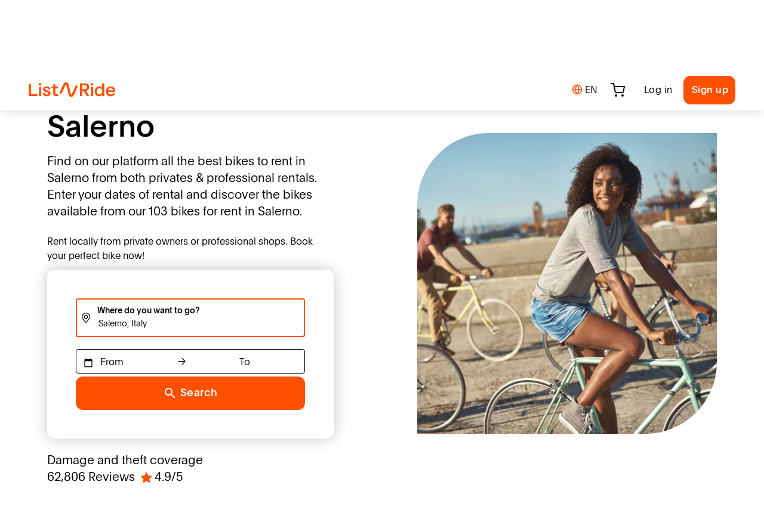

--- FILE ---
content_type: text/html; charset=utf-8
request_url: https://www.listnride.com/salerno
body_size: 85816
content:
<!DOCTYPE html><html lang="en"><head>
    <meta charset="utf-8">
    <title>Bike rental with ListNRide</title>
    <base href="/">
    <meta name="viewport" content="width=device-width, initial-scale=1, maximum-scale=1">
    <meta name="msapplication-config" content="/browserconfig.xml">
    <meta name="theme-color" content="#ff5000">
    <link rel="icon" type="image/png" href="./assets/images/favicons/favicon-16x16.png" sizes="16x16">
    <link rel="icon" type="image/png" href="./assets/images/favicons/favicon-32x32.png" sizes="32x32">
    <link rel="apple-touch-icon" href="./assets/images/icons/logos/apple-touch-icon.png">
    <link rel="manifest" href="/manifest.webmanifest">
    <style type="text/css">@font-face{font-family:'Material Icons';font-style:normal;font-weight:400;src:url(https://fonts.gstatic.com/s/materialicons/v145/flUhRq6tzZclQEJ-Vdg-IuiaDsNcIhQ8tQ.woff2) format('woff2');}.material-icons{font-family:'Material Icons';font-weight:normal;font-style:normal;font-size:24px;line-height:1;letter-spacing:normal;text-transform:none;display:inline-block;white-space:nowrap;word-wrap:normal;direction:ltr;-webkit-font-feature-settings:'liga';-webkit-font-smoothing:antialiased;}</style>
    <link rel="stylesheet" href="https://cdnjs.cloudflare.com/ajax/libs/font-awesome/4.7.0/css/font-awesome.min.css">
    <link rel="noopener noreferrer" href="https://www.campstar.com/">

    <!-- Google Optimize Snippet -->
    <script src="https://www.googleoptimize.com/optimize.js?id=OPT-NLL6K99"></script>
    <!-- For Production, use this id OPT-WW3NQLB -->
    <!-- End Of Google Optimize Snippet -->

    <!-- Chatbot -->
    <!-- <script src='//eu.fw-cdn.com/12716767/714715.js' chat='true'></script> -->
    <script src="//eu.fw-cdn.com/12716767/714715.js" chat="true" widgetid="8f5dbf9f-b44d-405d-827d-8baca26395ff"></script>
    <!-- ORG SCHEMA -->
    <script type="application/ld+json">
      {
        "@context": "http://schema.org",
        "@type": "Website",
        "name": "listnride",
        "url": "https://www.listnride.com",
        "description": "listnride is the platform where you can book the perfect bike for unique experiences. On listnride, you will find bicycles as extraordinary as you and me. Rent a bike anytime, anywhere.",
        "sameAs": [
          "https://www.facebook.com/listnride",
          "https://instagram.com/listnride",
          "https://www.youtube.com/channel/UCkyC5zt8HtKFfKua0Rk358w",
          "https://www.linkedin.com/company/list-and-ride"
        ]
      }
    </script>
    <script type="application/ld+json">
      {
        "@context": "http://schema.org",
        "@type": "Organization",
        "name": "listnride",
        "legalName": "LR Mobility GmbH",
        "description": "listnride is the platform where you can book the perfect bike for unique experiences. On listnride, you will find bicycles as extraordinary as you and me. Rent a bike anytime, anywhere.",
        "foundingDate": "2016",
        "founders": [
          {
            "@type": "Person",
            "name": "Gert-Jan van Wijk"
          },
          {
            "@type": "Person",
            "name": "Johannes Stuhler"
          }
        ],
        "url": "https://www.listnride.com",
        "logo": "https://listnride-assets.s3.eu-central-1.amazonaws.com/lnr-logo-blue.png",
        "sameAs": [
          "https://www.facebook.com/listnride",
          "https://instagram.com/listnride",
          "https://www.youtube.com/channel/UCkyC5zt8HtKFfKua0Rk358w",
          "https://www.linkedin.com/company/list-and-ride"
        ],
        "contactPoint": [
          {
            "@type": "ContactPoint",
            "contactType": "customer service",
            "url": "https://www.listnride.com/help"
          }
        ]
      }
    </script>
    <!-- END OF ORG SCHEMA -->
    <!-- anti-flicker styling -->
    <style>
      .async-hide {
        opacity: 0 !important;
      }
    </style>
    <!-- End Of Anti-flicker styling -->
  <link rel="stylesheet" href="styles.128ab6ce0c87c9cb7851.css"><meta property="og:title" content="Bike rental with ListNRide"><meta name="description" content="Find your bike rental on ListNRide, the best bike rental platform. Find different bike types, prices and sizes available. Book your bike now!"><meta property="og:description" content="Find your bike rental on ListNRide, the best bike rental platform. Find different bike types, prices and sizes available. Book your bike now!"><meta property="og:site_name" content="listnride"><meta property="og:type" content="website"><meta property="og:image" content="https://listnride-assets.s3.eu-central-1.amazonaws.com/images/opengraph/lnr_standard.png"><meta property="og:url" content="/salerno"><style ng-transition="lnr-app">[_ngcontent-sc136]:root{--primary-color:#ff5000;--input-border:#000;--shop-plugin-text-color:#353541}.loader[_ngcontent-sc136]{width:100%;height:100vh;position:absolute;top:0;background:#fff;z-index:10000}  .mat-form-field-should-float.ng-touched.ng-dirty:not(.mat-form-field-invalid) .mat-form-field-outline,   .mat-form-field-should-float.ng-touched.ng-dirty:not(.mat-form-field-invalid) .mat-select-value,   .mat-form-field-should-float.ng-touched.ng-dirty:not(.mat-form-field-invalid) mat-label{color:#000}  lnr-layout-header.header-shadow .wrap-toolbar-component{box-shadow:0 0 1.6rem rgba(0,0,0,.16)}  lnr-layout-header.header-sticky .wrap-toolbar-component{position:fixed;top:0;z-index:2}  main.header-padding{padding-top:8.6rem}.stop-scroll[_ngcontent-sc136]{overflow-y:hidden}</style><style ng-transition="lnr-app">[_ngcontent-sc133]:root{--primary-color:#ff5000;--input-border:#000;--shop-plugin-text-color:#353541}.info-box-wrapper[_ngcontent-sc133]{background:transparent linear-gradient(90deg,#c8e6eb,#cee7ce 52%,#f5f000) 0 0 no-repeat padding-box;max-height:8.6rem;width:100%}@media (max-width:767.98px){.info-box-wrapper[_ngcontent-sc133]   a[_ngcontent-sc133]{font-size:1.2rem}}.wrap-toolbar-component[_ngcontent-sc133]{background-color:#fff;color:#000;max-height:8.6rem;width:100%}.logo[_ngcontent-sc133]   img[_ngcontent-sc133]{height:2.5rem;margin-top:2rem;margin-bottom:2rem}@media (max-width:767.98px){.logo[_ngcontent-sc133]   img[_ngcontent-sc133]{height:2rem}}.header-search-autocomplete[_ngcontent-sc133]{background:#f3f5f6!important;width:35.5rem;height:4.4rem;border-radius:4rem;padding:.8rem .2rem .8rem .8rem;border:.2rem solid transparent}.header-search-autocomplete[_ngcontent-sc133]:focus-within{border:.2rem solid var(--primary-color)}.header-search-autocomplete[_ngcontent-sc133]   input[_ngcontent-sc133]{font-family:LnrPlainBold;background:#f3f5f6!important;border:none;font-size:1.4rem!important;padding-top:.3rem;padding-left:.8rem!important}.header-search-autocomplete[_ngcontent-sc133]   input[_ngcontent-sc133]::placeholder{font-family:LnrPlainBold}.header-search-autocomplete[_ngcontent-sc133]   input[_ngcontent-sc133]:active, .header-search-autocomplete[_ngcontent-sc133]   input[_ngcontent-sc133]:focus{border:none}.header-search-autocomplete[_ngcontent-sc133]   input[_ngcontent-sc133]:focus-within{outline:none!important}.header-search-autocomplete[_ngcontent-sc133]   .search-btn[_ngcontent-sc133]{width:3.6rem;height:3.6rem;padding:0;border-radius:100%}.header-search-autocomplete[_ngcontent-sc133]   .search-btn[_ngcontent-sc133]   i-feather[_ngcontent-sc133]{width:2.2rem;height:2.2rem;margin-top:-.8rem}@media (max-width:991.98px){.header-search-autocomplete[_ngcontent-sc133]{width:100%;margin-left:1.2rem!important}}@media (max-width:767.98px){.header-search-autocomplete[_ngcontent-sc133]{height:3rem;margin-left:1rem!important;margin-right:1rem!important}.header-search-autocomplete.active-search[_ngcontent-sc133]{width:26rem;margin-left:0!important}.header-search-autocomplete[_ngcontent-sc133]   input[_ngcontent-sc133]{padding-left:.4rem!important}.header-search-autocomplete[_ngcontent-sc133]   .search-icon-mobile[_ngcontent-sc133]{width:2rem;height:2.7rem}}@media (min-width:1200px){.toolbar-component-container[_ngcontent-sc133]{max-width:100%}}@media (max-width:992px){.toolbar-component-container[_ngcontent-sc133]{max-width:960px}}@media (max-width:768px){.toolbar-component-container[_ngcontent-sc133]{max-width:720px}}@media (max-width:575.98px){.wrap-toolbar-component[_ngcontent-sc133]{height:5.6rem}.toolbar-component-container[_ngcontent-sc133]{max-width:540px}.search-autocomplete[_ngcontent-sc133]{width:25rem}.clear-search-btn.active[_ngcontent-sc133]{visibility:visible}}.toolbar-component-container[_ngcontent-sc133]{width:100%}  .pac-container{margin-left:-.9rem!important;margin-top:1.6rem!important;min-width:35.4rem!important}@media (max-width:767.98px){  .pac-container{min-width:25.8rem!important}}</style><style ng-transition="lnr-app">[_ngcontent-sc135]:root{--primary-color:#ff5000;--input-border:#000;--shop-plugin-text-color:#353541}.mat-divider[_ngcontent-sc135]{border-top-width:2px!important}.lnr-footer-newsletter[_ngcontent-sc135]{background:#f5f000}.lnr-footer-newsletter[_ngcontent-sc135]   .newsletter-container[_ngcontent-sc135]{height:16.8rem}@media (max-width:991.98px){.lnr-footer-newsletter[_ngcontent-sc135]   .newsletter-container[_ngcontent-sc135]{height:21.6rem}.lnr-footer-newsletter[_ngcontent-sc135]   .newsletter-container[_ngcontent-sc135]   h3[_ngcontent-sc135]{padding-top:3rem!important;padding-bottom:1.6rem!important}}.lnr-footer[_ngcontent-sc135]{background:#fff}.lnr-footer[_ngcontent-sc135]   a[_ngcontent-sc135]{color:#000}.lnr-footer[_ngcontent-sc135]   a[_ngcontent-sc135]:hover{text-decoration:none;color:var(--primary-color)}.lnr-footer[_ngcontent-sc135]   .logo-container[_ngcontent-sc135]   img[_ngcontent-sc135]{height:6.5rem}@media (max-width:767.98px){.lnr-footer[_ngcontent-sc135]   .bottom-block[_ngcontent-sc135]{flex-wrap:wrap-reverse!important}}@media (max-width:575.98px){.lnr-footer[_ngcontent-sc135]   .bottom-block[_ngcontent-sc135]   .legal-links-block[_ngcontent-sc135]{justify-content:start!important}}</style><style ng-transition="lnr-app">[_ngcontent-sc555]:root{--primary-color:#ff5000;--input-border:#000;--shop-plugin-text-color:#353541}.loading-container[_ngcontent-sc555]{min-height:80vh}.explore-block[_ngcontent-sc555]{align-items:center;flex-wrap:nowrap;justify-content:start}@media (max-width:767.98px){[_nghost-sc555] .wrap-form{top:-8rem!important}[_nghost-sc555] .wrap-form .search-autocomplete{min-width:28rem!important}}[_nghost-sc555]     .mat-expansion-panel-body, [_nghost-sc555]     .mat-expansion-panel-header{padding:0!important}[_nghost-sc555]     .mat-expansion-panel-header{height:8.4rem}[_nghost-sc555]     .mat-expansion-panel-header.header-border{border-top:.1rem solid #f3f5f6}[_nghost-sc555]     .mat-expansion-panel-header[aria-expanded=true] .icon-container i-feather{margin-top:.4rem;margin-left:.5rem;transform:rotate(0deg)}[_nghost-sc555]     .mat-expansion-panel-header[aria-expanded=false] .icon-container i-feather{margin-top:.5rem;margin-left:.4rem;transform:rotate(-90deg)}[_nghost-sc555]     .mat-expansion-panel-spacing{margin:0}.icon-container[_ngcontent-sc555]{background:#ffe5d9;border:.2rem solid var(--primary-color);box-sizing:border-box;border-radius:3.6rem;min-width:3.4rem;height:3.4rem}.icon-container[_ngcontent-sc555]   i-feather[_ngcontent-sc555]{width:2rem;height:2rem;color:var(--primary-color)}</style><link rel="canonical" href="https://www.listnride.com/salerno"><link rel="alternate" hreflang="x-default" href="https://www.listnride.com/salerno"><link rel="alternate" hreflang="de" href="https://www.listnride.de/salerno"><link rel="alternate" hreflang="nl" href="https://www.listnride.nl/salerno"><link rel="alternate" hreflang="fr" href="https://www.listnride.fr/salerno"><link rel="alternate" hreflang="it" href="https://www.listnride.it/salerno"><link rel="alternate" hreflang="es" href="https://www.listnride.es/salerno"><link rel="alternate" hreflang="de-AT" href="https://www.listnride.at/salerno"><style ng-transition="lnr-app">[_ngcontent-sc131]:root{--primary-color:#ff5000;--input-border:#000;--shop-plugin-text-color:#353541}.wrap-top-menu[_ngcontent-sc131]   ul[_ngcontent-sc131]{list-style-type:none;margin-top:1.2rem}.wrap-top-menu[_ngcontent-sc131]   .header-list[_ngcontent-sc131]{padding:0}.wrap-top-menu[_ngcontent-sc131]   .header-list-item[_ngcontent-sc131]   a[_ngcontent-sc131]{color:#000;font-size:1.6rem;margin-left:1.6rem;margin-right:1.6rem;text-decoration:none;font-family:LnrPlain}.wrap-top-menu[_ngcontent-sc131]   .mat-button[_ngcontent-sc131]{font-family:lnrPlain}.wrap-top-menu_mobile[_ngcontent-sc131]{display:none}@media (max-width:575.98px){.wrap-top-menu_mobile[_ngcontent-sc131]{display:block}}.wrap-top-menu_desktop[_ngcontent-sc131]{display:block}@media (max-width:575.98px){.wrap-top-menu_desktop[_ngcontent-sc131]{display:none}}.header-option[_ngcontent-sc131]{position:relative;cursor:pointer}.header-option[_ngcontent-sc131]   .selected-amount[_ngcontent-sc131]{width:1.6rem;height:1.6rem;border-radius:50%;background-color:#000;color:#fff;position:absolute;top:-.4rem;right:-.8rem;text-align:center;font-size:1rem;padding-top:.1rem}@media (max-width:991.98px){.wrap-top-menu[_ngcontent-sc131]   .mat-drawer-container[_ngcontent-sc131]{background:none}.wrap-top-menu[_ngcontent-sc131]   .mat-list-item[_ngcontent-sc131]{color:#000;display:flex;justify-content:left;height:6rem;border-radius:.4rem}.wrap-top-menu[_ngcontent-sc131]   .mat-drawer[_ngcontent-sc131]{background:#fff;padding:2rem;right:0;width:100%}.wrap-top-menu[_ngcontent-sc131]   .logo[_ngcontent-sc131]   img[_ngcontent-sc131]{height:2rem}.wrap-top-menu[_ngcontent-sc131]   .lnr-button[_ngcontent-sc131]{width:95%}.wrap-top-menu[_ngcontent-sc131]   .lnr-language[_ngcontent-sc131]{position:fixed;bottom:2rem}a.mat-menu-item[_ngcontent-sc131], a.mat-menu-item[_ngcontent-sc131]:hover{color:#000;text-decoration:none;margin-right:1.6rem;margin-left:1.6rem}a.mat-menu-item[_ngcontent-sc131]:hover{border-radius:.4rem}.header-option[_ngcontent-sc131]   i-feather[_ngcontent-sc131]{width:2rem;height:2rem}.header-option[_ngcontent-sc131]   .selected-amount[_ngcontent-sc131]{width:1.4rem;height:1.4rem}.content[_ngcontent-sc131]   i-feather[_ngcontent-sc131]{height:2.5rem!important}}.user-avatar[_ngcontent-sc131]   img[_ngcontent-sc131]{border-radius:50%;max-width:3.4rem}.sidenav-user-avatar[_ngcontent-sc131]{border-radius:50%;max-width:7rem}.wrap-sidenav[_ngcontent-sc131]{position:static;text-align:right;right:0;top:0;width:100%;z-index:100}.wrap-sidenav[_ngcontent-sc131]   mat-sidenav[_ngcontent-sc131]     .mat-drawer-inner-container::-webkit-scrollbar{display:none}.wrap-sidenav[_ngcontent-sc131]   mat-sidenav[_ngcontent-sc131]     .mat-drawer-inner-container{-ms-overflow-style:none;scrollbar-width:none}.mat-nav-list[_ngcontent-sc131]{text-align:center}a.mat-menu-item[_ngcontent-sc131]{color:#000}a.mat-menu-item[_ngcontent-sc131], a.mat-menu-item[_ngcontent-sc131]:hover{text-decoration:none;margin-right:1.6rem;margin-left:1.6rem}a.mat-menu-item[_ngcontent-sc131]:hover{border-radius:.4rem}  .mat-expansion-panel{box-shadow:none!important}  .mat-expansion-panel-header{font-size:1.6rem!important;padding-left:1.6rem!important;padding-right:0!important}  .mat-expansion-panel-header-title{color:#000}.learn-more-icon[_ngcontent-sc131]{width:2rem}.expansion-panel[_ngcontent-sc131]{text-align:left!important;line-height:4rem!important;font-size:1.6rem!important}.expansion-panel[_ngcontent-sc131]   a[_ngcontent-sc131]{color:#000;font-family:LnrPlain}</style><style ng-transition="lnr-app">[_nghost-sc46]{display:inline-block;fill:none;height:24px;stroke:currentColor;stroke-linecap:round;stroke-linejoin:round;stroke-width:2px;width:24px}</style><style ng-transition="lnr-app">.mat-drawer-container{position:relative;z-index:1;box-sizing:border-box;-webkit-overflow-scrolling:touch;display:block;overflow:hidden}.mat-drawer-container[fullscreen]{top:0;left:0;right:0;bottom:0;position:absolute}.mat-drawer-container[fullscreen].mat-drawer-container-has-open{overflow:hidden}.mat-drawer-container.mat-drawer-container-explicit-backdrop .mat-drawer-side{z-index:3}.mat-drawer-container.ng-animate-disabled .mat-drawer-backdrop,.mat-drawer-container.ng-animate-disabled .mat-drawer-content,.ng-animate-disabled .mat-drawer-container .mat-drawer-backdrop,.ng-animate-disabled .mat-drawer-container .mat-drawer-content{transition:none}.mat-drawer-backdrop{top:0;left:0;right:0;bottom:0;position:absolute;display:block;z-index:3;visibility:hidden}.mat-drawer-backdrop.mat-drawer-shown{visibility:visible}.mat-drawer-transition .mat-drawer-backdrop{transition-duration:400ms;transition-timing-function:cubic-bezier(0.25, 0.8, 0.25, 1);transition-property:background-color,visibility}.cdk-high-contrast-active .mat-drawer-backdrop{opacity:.5}.mat-drawer-content{position:relative;z-index:1;display:block;height:100%;overflow:auto}.mat-drawer-transition .mat-drawer-content{transition-duration:400ms;transition-timing-function:cubic-bezier(0.25, 0.8, 0.25, 1);transition-property:transform,margin-left,margin-right}.mat-drawer{position:relative;z-index:4;display:block;position:absolute;top:0;bottom:0;z-index:3;outline:0;box-sizing:border-box;overflow-y:auto;transform:translate3d(-100%, 0, 0)}.cdk-high-contrast-active .mat-drawer,.cdk-high-contrast-active [dir=rtl] .mat-drawer.mat-drawer-end{border-right:solid 1px currentColor}.cdk-high-contrast-active [dir=rtl] .mat-drawer,.cdk-high-contrast-active .mat-drawer.mat-drawer-end{border-left:solid 1px currentColor;border-right:none}.mat-drawer.mat-drawer-side{z-index:2}.mat-drawer.mat-drawer-end{right:0;transform:translate3d(100%, 0, 0)}[dir=rtl] .mat-drawer{transform:translate3d(100%, 0, 0)}[dir=rtl] .mat-drawer.mat-drawer-end{left:0;right:auto;transform:translate3d(-100%, 0, 0)}.mat-drawer-inner-container{width:100%;height:100%;overflow:auto;-webkit-overflow-scrolling:touch}.mat-sidenav-fixed{position:fixed}
</style><style ng-transition="lnr-app">.mat-subheader{display:flex;box-sizing:border-box;padding:16px;align-items:center}.mat-list-base .mat-subheader{margin:0}.mat-list-base{padding-top:8px;display:block;-webkit-tap-highlight-color:transparent}.mat-list-base .mat-subheader{height:48px;line-height:16px}.mat-list-base .mat-subheader:first-child{margin-top:-8px}.mat-list-base .mat-list-item,.mat-list-base .mat-list-option{display:block;height:48px;-webkit-tap-highlight-color:transparent;width:100%;padding:0}.mat-list-base .mat-list-item .mat-list-item-content,.mat-list-base .mat-list-option .mat-list-item-content{display:flex;flex-direction:row;align-items:center;box-sizing:border-box;padding:0 16px;position:relative;height:inherit}.mat-list-base .mat-list-item .mat-list-item-content-reverse,.mat-list-base .mat-list-option .mat-list-item-content-reverse{display:flex;align-items:center;padding:0 16px;flex-direction:row-reverse;justify-content:space-around}.mat-list-base .mat-list-item .mat-list-item-ripple,.mat-list-base .mat-list-option .mat-list-item-ripple{top:0;left:0;right:0;bottom:0;position:absolute;pointer-events:none}.mat-list-base .mat-list-item.mat-list-item-with-avatar,.mat-list-base .mat-list-option.mat-list-item-with-avatar{height:56px}.mat-list-base .mat-list-item.mat-2-line,.mat-list-base .mat-list-option.mat-2-line{height:72px}.mat-list-base .mat-list-item.mat-3-line,.mat-list-base .mat-list-option.mat-3-line{height:88px}.mat-list-base .mat-list-item.mat-multi-line,.mat-list-base .mat-list-option.mat-multi-line{height:auto}.mat-list-base .mat-list-item.mat-multi-line .mat-list-item-content,.mat-list-base .mat-list-option.mat-multi-line .mat-list-item-content{padding-top:16px;padding-bottom:16px}.mat-list-base .mat-list-item .mat-list-text,.mat-list-base .mat-list-option .mat-list-text{display:flex;flex-direction:column;flex:auto;box-sizing:border-box;overflow:hidden;padding:0}.mat-list-base .mat-list-item .mat-list-text>*,.mat-list-base .mat-list-option .mat-list-text>*{margin:0;padding:0;font-weight:normal;font-size:inherit}.mat-list-base .mat-list-item .mat-list-text:empty,.mat-list-base .mat-list-option .mat-list-text:empty{display:none}.mat-list-base .mat-list-item.mat-list-item-with-avatar .mat-list-item-content .mat-list-text,.mat-list-base .mat-list-item.mat-list-option .mat-list-item-content .mat-list-text,.mat-list-base .mat-list-option.mat-list-item-with-avatar .mat-list-item-content .mat-list-text,.mat-list-base .mat-list-option.mat-list-option .mat-list-item-content .mat-list-text{padding-right:0;padding-left:16px}[dir=rtl] .mat-list-base .mat-list-item.mat-list-item-with-avatar .mat-list-item-content .mat-list-text,[dir=rtl] .mat-list-base .mat-list-item.mat-list-option .mat-list-item-content .mat-list-text,[dir=rtl] .mat-list-base .mat-list-option.mat-list-item-with-avatar .mat-list-item-content .mat-list-text,[dir=rtl] .mat-list-base .mat-list-option.mat-list-option .mat-list-item-content .mat-list-text{padding-right:16px;padding-left:0}.mat-list-base .mat-list-item.mat-list-item-with-avatar .mat-list-item-content-reverse .mat-list-text,.mat-list-base .mat-list-item.mat-list-option .mat-list-item-content-reverse .mat-list-text,.mat-list-base .mat-list-option.mat-list-item-with-avatar .mat-list-item-content-reverse .mat-list-text,.mat-list-base .mat-list-option.mat-list-option .mat-list-item-content-reverse .mat-list-text{padding-left:0;padding-right:16px}[dir=rtl] .mat-list-base .mat-list-item.mat-list-item-with-avatar .mat-list-item-content-reverse .mat-list-text,[dir=rtl] .mat-list-base .mat-list-item.mat-list-option .mat-list-item-content-reverse .mat-list-text,[dir=rtl] .mat-list-base .mat-list-option.mat-list-item-with-avatar .mat-list-item-content-reverse .mat-list-text,[dir=rtl] .mat-list-base .mat-list-option.mat-list-option .mat-list-item-content-reverse .mat-list-text{padding-right:0;padding-left:16px}.mat-list-base .mat-list-item.mat-list-item-with-avatar.mat-list-option .mat-list-item-content-reverse .mat-list-text,.mat-list-base .mat-list-item.mat-list-item-with-avatar.mat-list-option .mat-list-item-content .mat-list-text,.mat-list-base .mat-list-option.mat-list-item-with-avatar.mat-list-option .mat-list-item-content-reverse .mat-list-text,.mat-list-base .mat-list-option.mat-list-item-with-avatar.mat-list-option .mat-list-item-content .mat-list-text{padding-right:16px;padding-left:16px}.mat-list-base .mat-list-item .mat-list-avatar,.mat-list-base .mat-list-option .mat-list-avatar{flex-shrink:0;width:40px;height:40px;border-radius:50%;object-fit:cover}.mat-list-base .mat-list-item .mat-list-avatar~.mat-divider-inset,.mat-list-base .mat-list-option .mat-list-avatar~.mat-divider-inset{margin-left:72px;width:calc(100% - 72px)}[dir=rtl] .mat-list-base .mat-list-item .mat-list-avatar~.mat-divider-inset,[dir=rtl] .mat-list-base .mat-list-option .mat-list-avatar~.mat-divider-inset{margin-left:auto;margin-right:72px}.mat-list-base .mat-list-item .mat-list-icon,.mat-list-base .mat-list-option .mat-list-icon{flex-shrink:0;width:24px;height:24px;font-size:24px;box-sizing:content-box;border-radius:50%;padding:4px}.mat-list-base .mat-list-item .mat-list-icon~.mat-divider-inset,.mat-list-base .mat-list-option .mat-list-icon~.mat-divider-inset{margin-left:64px;width:calc(100% - 64px)}[dir=rtl] .mat-list-base .mat-list-item .mat-list-icon~.mat-divider-inset,[dir=rtl] .mat-list-base .mat-list-option .mat-list-icon~.mat-divider-inset{margin-left:auto;margin-right:64px}.mat-list-base .mat-list-item .mat-divider,.mat-list-base .mat-list-option .mat-divider{position:absolute;bottom:0;left:0;width:100%;margin:0}[dir=rtl] .mat-list-base .mat-list-item .mat-divider,[dir=rtl] .mat-list-base .mat-list-option .mat-divider{margin-left:auto;margin-right:0}.mat-list-base .mat-list-item .mat-divider.mat-divider-inset,.mat-list-base .mat-list-option .mat-divider.mat-divider-inset{position:absolute}.mat-list-base[dense]{padding-top:4px;display:block}.mat-list-base[dense] .mat-subheader{height:40px;line-height:8px}.mat-list-base[dense] .mat-subheader:first-child{margin-top:-4px}.mat-list-base[dense] .mat-list-item,.mat-list-base[dense] .mat-list-option{display:block;height:40px;-webkit-tap-highlight-color:transparent;width:100%;padding:0}.mat-list-base[dense] .mat-list-item .mat-list-item-content,.mat-list-base[dense] .mat-list-option .mat-list-item-content{display:flex;flex-direction:row;align-items:center;box-sizing:border-box;padding:0 16px;position:relative;height:inherit}.mat-list-base[dense] .mat-list-item .mat-list-item-content-reverse,.mat-list-base[dense] .mat-list-option .mat-list-item-content-reverse{display:flex;align-items:center;padding:0 16px;flex-direction:row-reverse;justify-content:space-around}.mat-list-base[dense] .mat-list-item .mat-list-item-ripple,.mat-list-base[dense] .mat-list-option .mat-list-item-ripple{top:0;left:0;right:0;bottom:0;position:absolute;pointer-events:none}.mat-list-base[dense] .mat-list-item.mat-list-item-with-avatar,.mat-list-base[dense] .mat-list-option.mat-list-item-with-avatar{height:48px}.mat-list-base[dense] .mat-list-item.mat-2-line,.mat-list-base[dense] .mat-list-option.mat-2-line{height:60px}.mat-list-base[dense] .mat-list-item.mat-3-line,.mat-list-base[dense] .mat-list-option.mat-3-line{height:76px}.mat-list-base[dense] .mat-list-item.mat-multi-line,.mat-list-base[dense] .mat-list-option.mat-multi-line{height:auto}.mat-list-base[dense] .mat-list-item.mat-multi-line .mat-list-item-content,.mat-list-base[dense] .mat-list-option.mat-multi-line .mat-list-item-content{padding-top:16px;padding-bottom:16px}.mat-list-base[dense] .mat-list-item .mat-list-text,.mat-list-base[dense] .mat-list-option .mat-list-text{display:flex;flex-direction:column;flex:auto;box-sizing:border-box;overflow:hidden;padding:0}.mat-list-base[dense] .mat-list-item .mat-list-text>*,.mat-list-base[dense] .mat-list-option .mat-list-text>*{margin:0;padding:0;font-weight:normal;font-size:inherit}.mat-list-base[dense] .mat-list-item .mat-list-text:empty,.mat-list-base[dense] .mat-list-option .mat-list-text:empty{display:none}.mat-list-base[dense] .mat-list-item.mat-list-item-with-avatar .mat-list-item-content .mat-list-text,.mat-list-base[dense] .mat-list-item.mat-list-option .mat-list-item-content .mat-list-text,.mat-list-base[dense] .mat-list-option.mat-list-item-with-avatar .mat-list-item-content .mat-list-text,.mat-list-base[dense] .mat-list-option.mat-list-option .mat-list-item-content .mat-list-text{padding-right:0;padding-left:16px}[dir=rtl] .mat-list-base[dense] .mat-list-item.mat-list-item-with-avatar .mat-list-item-content .mat-list-text,[dir=rtl] .mat-list-base[dense] .mat-list-item.mat-list-option .mat-list-item-content .mat-list-text,[dir=rtl] .mat-list-base[dense] .mat-list-option.mat-list-item-with-avatar .mat-list-item-content .mat-list-text,[dir=rtl] .mat-list-base[dense] .mat-list-option.mat-list-option .mat-list-item-content .mat-list-text{padding-right:16px;padding-left:0}.mat-list-base[dense] .mat-list-item.mat-list-item-with-avatar .mat-list-item-content-reverse .mat-list-text,.mat-list-base[dense] .mat-list-item.mat-list-option .mat-list-item-content-reverse .mat-list-text,.mat-list-base[dense] .mat-list-option.mat-list-item-with-avatar .mat-list-item-content-reverse .mat-list-text,.mat-list-base[dense] .mat-list-option.mat-list-option .mat-list-item-content-reverse .mat-list-text{padding-left:0;padding-right:16px}[dir=rtl] .mat-list-base[dense] .mat-list-item.mat-list-item-with-avatar .mat-list-item-content-reverse .mat-list-text,[dir=rtl] .mat-list-base[dense] .mat-list-item.mat-list-option .mat-list-item-content-reverse .mat-list-text,[dir=rtl] .mat-list-base[dense] .mat-list-option.mat-list-item-with-avatar .mat-list-item-content-reverse .mat-list-text,[dir=rtl] .mat-list-base[dense] .mat-list-option.mat-list-option .mat-list-item-content-reverse .mat-list-text{padding-right:0;padding-left:16px}.mat-list-base[dense] .mat-list-item.mat-list-item-with-avatar.mat-list-option .mat-list-item-content-reverse .mat-list-text,.mat-list-base[dense] .mat-list-item.mat-list-item-with-avatar.mat-list-option .mat-list-item-content .mat-list-text,.mat-list-base[dense] .mat-list-option.mat-list-item-with-avatar.mat-list-option .mat-list-item-content-reverse .mat-list-text,.mat-list-base[dense] .mat-list-option.mat-list-item-with-avatar.mat-list-option .mat-list-item-content .mat-list-text{padding-right:16px;padding-left:16px}.mat-list-base[dense] .mat-list-item .mat-list-avatar,.mat-list-base[dense] .mat-list-option .mat-list-avatar{flex-shrink:0;width:36px;height:36px;border-radius:50%;object-fit:cover}.mat-list-base[dense] .mat-list-item .mat-list-avatar~.mat-divider-inset,.mat-list-base[dense] .mat-list-option .mat-list-avatar~.mat-divider-inset{margin-left:68px;width:calc(100% - 68px)}[dir=rtl] .mat-list-base[dense] .mat-list-item .mat-list-avatar~.mat-divider-inset,[dir=rtl] .mat-list-base[dense] .mat-list-option .mat-list-avatar~.mat-divider-inset{margin-left:auto;margin-right:68px}.mat-list-base[dense] .mat-list-item .mat-list-icon,.mat-list-base[dense] .mat-list-option .mat-list-icon{flex-shrink:0;width:20px;height:20px;font-size:20px;box-sizing:content-box;border-radius:50%;padding:4px}.mat-list-base[dense] .mat-list-item .mat-list-icon~.mat-divider-inset,.mat-list-base[dense] .mat-list-option .mat-list-icon~.mat-divider-inset{margin-left:60px;width:calc(100% - 60px)}[dir=rtl] .mat-list-base[dense] .mat-list-item .mat-list-icon~.mat-divider-inset,[dir=rtl] .mat-list-base[dense] .mat-list-option .mat-list-icon~.mat-divider-inset{margin-left:auto;margin-right:60px}.mat-list-base[dense] .mat-list-item .mat-divider,.mat-list-base[dense] .mat-list-option .mat-divider{position:absolute;bottom:0;left:0;width:100%;margin:0}[dir=rtl] .mat-list-base[dense] .mat-list-item .mat-divider,[dir=rtl] .mat-list-base[dense] .mat-list-option .mat-divider{margin-left:auto;margin-right:0}.mat-list-base[dense] .mat-list-item .mat-divider.mat-divider-inset,.mat-list-base[dense] .mat-list-option .mat-divider.mat-divider-inset{position:absolute}.mat-nav-list a{text-decoration:none;color:inherit}.mat-nav-list .mat-list-item{cursor:pointer;outline:none}mat-action-list button{background:none;color:inherit;border:none;font:inherit;outline:inherit;-webkit-tap-highlight-color:transparent;text-align:left}[dir=rtl] mat-action-list button{text-align:right}mat-action-list button::-moz-focus-inner{border:0}mat-action-list .mat-list-item{cursor:pointer;outline:inherit}.mat-list-option:not(.mat-list-item-disabled){cursor:pointer;outline:none}.mat-list-item-disabled{pointer-events:none}.cdk-high-contrast-active .mat-list-item-disabled{opacity:.5}.cdk-high-contrast-active :host .mat-list-item-disabled{opacity:.5}.cdk-high-contrast-active .mat-selection-list:focus{outline-style:dotted}.cdk-high-contrast-active .mat-list-option:hover,.cdk-high-contrast-active .mat-list-option:focus,.cdk-high-contrast-active .mat-nav-list .mat-list-item:hover,.cdk-high-contrast-active .mat-nav-list .mat-list-item:focus,.cdk-high-contrast-active mat-action-list .mat-list-item:hover,.cdk-high-contrast-active mat-action-list .mat-list-item:focus{outline:dotted 1px}.cdk-high-contrast-active .mat-list-single-selected-option::after{content:"";position:absolute;top:50%;right:16px;transform:translateY(-50%);width:10px;height:0;border-bottom:solid 10px;border-radius:10px}.cdk-high-contrast-active [dir=rtl] .mat-list-single-selected-option::after{right:auto;left:16px}@media(hover: none){.mat-list-option:not(.mat-list-single-selected-option):not(.mat-list-item-disabled):hover,.mat-nav-list .mat-list-item:not(.mat-list-item-disabled):hover,.mat-action-list .mat-list-item:not(.mat-list-item-disabled):hover{background:none}}
</style><style ng-transition="lnr-app">[_ngcontent-sc112]:root{--primary-color:#ff5000;--input-border:#000;--shop-plugin-text-color:#353541}[_nghost-sc112]{position:relative}.shopping-cart-container[_ngcontent-sc112]{cursor:default;position:absolute;z-index:11;background:#fff;box-shadow:0 0 1rem #c4c4c4;border-radius:1.2rem;top:2rem;width:36rem;right:3rem}.shopping-cart-container[_ngcontent-sc112]   .close-btn[_ngcontent-sc112]{border-radius:100%;background-color:initial;border:none;position:absolute;cursor:pointer}.shopping-cart-container[_ngcontent-sc112]   .close-btn[_ngcontent-sc112]   i-feather[_ngcontent-sc112]{color:var(--primary-color)}.shopping-cart-container[_ngcontent-sc112]   .header[_ngcontent-sc112]   .close-btn[_ngcontent-sc112]{right:2.4rem}.shopping-cart-container[_ngcontent-sc112]   .header[_ngcontent-sc112]   .close-btn[_ngcontent-sc112]   i-feather[_ngcontent-sc112]{height:2.4rem;width:2.4rem}.shopping-cart-container[_ngcontent-sc112]   .content[_ngcontent-sc112]   .close-btn[_ngcontent-sc112]{right:1.6rem;top:1.2rem}.shopping-cart-container[_ngcontent-sc112]   .content[_ngcontent-sc112]   .close-btn[_ngcontent-sc112]   i-feather[_ngcontent-sc112]{height:1.8rem;width:1.8rem}.shopping-cart-container[_ngcontent-sc112]   .selected-dates[_ngcontent-sc112]{background-color:#f3f5f6}.shopping-cart-container[_ngcontent-sc112]   .vat-text[_ngcontent-sc112]{color:#949494;line-height:2rem;font-size:1.4rem}.shopping-cart-container[_ngcontent-sc112]   mat-icon[_ngcontent-sc112]{color:var(--primary-color);font-size:1.4rem;cursor:pointer}.shopping-cart-container[_ngcontent-sc112]   mat-icon.clear[_ngcontent-sc112]{font-size:1.6rem}.shopping-cart-container[_ngcontent-sc112]   .shooping-cart-item[_ngcontent-sc112]{position:relative}.shopping-cart-container[_ngcontent-sc112]   .content[_ngcontent-sc112]{overflow-y:auto;max-height:26rem}@media (max-width:575.98px){[_nghost-sc112]{position:unset}.shopping-cart-container[_ngcontent-sc112]{position:fixed;right:.3rem;left:.3rem;width:calc(100vw - .6rem)}.apply-filters[_ngcontent-sc112]{width:100%}.footer-divider[_ngcontent-sc112]{margin-top:auto}}</style><style ng-transition="lnr-app">[_nghost-sc109]{display:block}.lnr-divider[_ngcontent-sc109]{align-items:center;display:flex;flex-direction:row;justify-content:center;width:100%}.lnr-divider[_ngcontent-sc109]   .line[_ngcontent-sc109]{flex:1}.lnr-divider[_ngcontent-sc109]   .line.bold-line[_ngcontent-sc109]     mat-divider{border-top-width:.2rem}.lnr-divider[_ngcontent-sc109]   .text[_ngcontent-sc109]{padding-left:10px;padding-right:10px}</style><style ng-transition="lnr-app">.mat-divider{display:block;margin:0;border-top-width:1px;border-top-style:solid}.mat-divider.mat-divider-vertical{border-top:0;border-right-width:1px;border-right-style:solid}.mat-divider.mat-divider-inset{margin-left:80px}[dir=rtl] .mat-divider.mat-divider-inset{margin-left:auto;margin-right:80px}
</style><style ng-transition="lnr-app">:root{--primary-color:#ff5000;--input-border:#000;--shop-plugin-text-color:#353541}.select-language{border-radius:2.2rem;width:6rem;margin-left:-2.6rem}@media (min-width:768px){.select-language{font-size:1.6rem!important;line-height:2.4rem!important;padding:1rem 0 0!important}}.select-language.long-version{width:15rem}.select-language .mat-select-trigger{height:1.6em!important}.select-language.hovered,.select-language:hover{background-color:#f3f5f6}.select-language .mat-select-arrow{border:none;color:#000}.select-language .domain-label{padding-left:.4rem;padding-right:.2rem;padding-top:.1rem}.select-language i-feather{width:1.8rem;height:1.8rem}.select-language i-feather[name=chevron-up]{stroke-width:3px}@media (max-width:991.98px){.select-language{width:7.5rem}}</style><style ng-transition="lnr-app">.mat-select{display:inline-block;width:100%;outline:none}.mat-select-trigger{display:inline-table;cursor:pointer;position:relative;box-sizing:border-box}.mat-select-disabled .mat-select-trigger{-webkit-user-select:none;-moz-user-select:none;-ms-user-select:none;user-select:none;cursor:default}.mat-select-value{display:table-cell;max-width:0;width:100%;overflow:hidden;text-overflow:ellipsis;white-space:nowrap}.mat-select-value-text{white-space:nowrap;overflow:hidden;text-overflow:ellipsis}.mat-select-arrow-wrapper{display:table-cell;vertical-align:middle}.mat-form-field-appearance-fill .mat-select-arrow-wrapper{transform:translateY(-50%)}.mat-form-field-appearance-outline .mat-select-arrow-wrapper{transform:translateY(-25%)}.mat-form-field-appearance-standard.mat-form-field-has-label .mat-select:not(.mat-select-empty) .mat-select-arrow-wrapper{transform:translateY(-50%)}.mat-form-field-appearance-standard .mat-select.mat-select-empty .mat-select-arrow-wrapper{transition:transform 400ms cubic-bezier(0.25, 0.8, 0.25, 1)}._mat-animation-noopable.mat-form-field-appearance-standard .mat-select.mat-select-empty .mat-select-arrow-wrapper{transition:none}.mat-select-arrow{width:0;height:0;border-left:5px solid transparent;border-right:5px solid transparent;border-top:5px solid;margin:0 4px}.mat-select-panel-wrap{flex-basis:100%}.mat-select-panel{min-width:112px;max-width:280px;overflow:auto;-webkit-overflow-scrolling:touch;padding-top:0;padding-bottom:0;max-height:256px;min-width:100%;border-radius:4px;outline:0}.cdk-high-contrast-active .mat-select-panel{outline:solid 1px}.mat-select-panel .mat-optgroup-label,.mat-select-panel .mat-option{font-size:inherit;line-height:3em;height:3em}.mat-form-field-type-mat-select:not(.mat-form-field-disabled) .mat-form-field-flex{cursor:pointer}.mat-form-field-type-mat-select .mat-form-field-label{width:calc(100% - 18px)}.mat-select-placeholder{transition:color 400ms 133.3333333333ms cubic-bezier(0.25, 0.8, 0.25, 1)}._mat-animation-noopable .mat-select-placeholder{transition:none}.mat-form-field-hide-placeholder .mat-select-placeholder{color:transparent;-webkit-text-fill-color:transparent;transition:none;display:block}.mat-select-min-line:empty::before{content:" ";white-space:pre;width:1px}
</style><style ng-transition="lnr-app">.mat-expansion-panel{box-sizing:content-box;display:block;margin:0;border-radius:4px;overflow:hidden;transition:margin 225ms cubic-bezier(0.4, 0, 0.2, 1),box-shadow 280ms cubic-bezier(0.4, 0, 0.2, 1);position:relative}.mat-accordion .mat-expansion-panel:not(.mat-expanded),.mat-accordion .mat-expansion-panel:not(.mat-expansion-panel-spacing){border-radius:0}.mat-accordion .mat-expansion-panel:first-of-type{border-top-right-radius:4px;border-top-left-radius:4px}.mat-accordion .mat-expansion-panel:last-of-type{border-bottom-right-radius:4px;border-bottom-left-radius:4px}.cdk-high-contrast-active .mat-expansion-panel{outline:solid 1px}.mat-expansion-panel.ng-animate-disabled,.ng-animate-disabled .mat-expansion-panel,.mat-expansion-panel._mat-animation-noopable{transition:none}.mat-expansion-panel-content{display:flex;flex-direction:column;overflow:visible}.mat-expansion-panel-body{padding:0 24px 16px}.mat-expansion-panel-spacing{margin:16px 0}.mat-accordion>.mat-expansion-panel-spacing:first-child,.mat-accordion>*:first-child:not(.mat-expansion-panel) .mat-expansion-panel-spacing{margin-top:0}.mat-accordion>.mat-expansion-panel-spacing:last-child,.mat-accordion>*:last-child:not(.mat-expansion-panel) .mat-expansion-panel-spacing{margin-bottom:0}.mat-action-row{border-top-style:solid;border-top-width:1px;display:flex;flex-direction:row;justify-content:flex-end;padding:16px 8px 16px 24px}.mat-action-row button.mat-button-base,.mat-action-row button.mat-mdc-button-base{margin-left:8px}[dir=rtl] .mat-action-row button.mat-button-base,[dir=rtl] .mat-action-row button.mat-mdc-button-base{margin-left:0;margin-right:8px}
</style><style ng-transition="lnr-app">.mat-expansion-panel-header{display:flex;flex-direction:row;align-items:center;padding:0 24px;border-radius:inherit;transition:height 225ms cubic-bezier(0.4, 0, 0.2, 1)}.mat-expansion-panel-header._mat-animation-noopable{transition:none}.mat-expansion-panel-header:focus,.mat-expansion-panel-header:hover{outline:none}.mat-expansion-panel-header.mat-expanded:focus,.mat-expansion-panel-header.mat-expanded:hover{background:inherit}.mat-expansion-panel-header:not([aria-disabled=true]){cursor:pointer}.mat-expansion-panel-header.mat-expansion-toggle-indicator-before{flex-direction:row-reverse}.mat-expansion-panel-header.mat-expansion-toggle-indicator-before .mat-expansion-indicator{margin:0 16px 0 0}[dir=rtl] .mat-expansion-panel-header.mat-expansion-toggle-indicator-before .mat-expansion-indicator{margin:0 0 0 16px}.mat-content{display:flex;flex:1;flex-direction:row;overflow:hidden}.mat-expansion-panel-header-title,.mat-expansion-panel-header-description{display:flex;flex-grow:1;margin-right:16px}[dir=rtl] .mat-expansion-panel-header-title,[dir=rtl] .mat-expansion-panel-header-description{margin-right:0;margin-left:16px}.mat-expansion-panel-header-description{flex-grow:2}.mat-expansion-indicator::after{border-style:solid;border-width:0 2px 2px 0;content:"";display:inline-block;padding:3px;transform:rotate(45deg);vertical-align:middle}.cdk-high-contrast-active .mat-expansion-panel .mat-expansion-panel-header.cdk-keyboard-focused:not([aria-disabled=true])::before,.cdk-high-contrast-active .mat-expansion-panel .mat-expansion-panel-header.cdk-program-focused:not([aria-disabled=true])::before,.cdk-high-contrast-active .mat-expansion-panel:not(.mat-expanded) .mat-expansion-panel-header:hover:not([aria-disabled=true])::before{top:0;left:0;right:0;bottom:0;position:absolute;box-sizing:border-box;pointer-events:none;border:3px solid;border-radius:4px;content:""}
</style><style ng-transition="lnr-app">.mat-button .mat-button-focus-overlay,.mat-icon-button .mat-button-focus-overlay{opacity:0}.mat-button:hover:not(.mat-button-disabled) .mat-button-focus-overlay,.mat-stroked-button:hover:not(.mat-button-disabled) .mat-button-focus-overlay{opacity:.04}@media(hover: none){.mat-button:hover:not(.mat-button-disabled) .mat-button-focus-overlay,.mat-stroked-button:hover:not(.mat-button-disabled) .mat-button-focus-overlay{opacity:0}}.mat-button,.mat-icon-button,.mat-stroked-button,.mat-flat-button{box-sizing:border-box;position:relative;-webkit-user-select:none;-moz-user-select:none;-ms-user-select:none;user-select:none;cursor:pointer;outline:none;border:none;-webkit-tap-highlight-color:transparent;display:inline-block;white-space:nowrap;text-decoration:none;vertical-align:baseline;text-align:center;margin:0;min-width:64px;line-height:36px;padding:0 16px;border-radius:4px;overflow:visible}.mat-button::-moz-focus-inner,.mat-icon-button::-moz-focus-inner,.mat-stroked-button::-moz-focus-inner,.mat-flat-button::-moz-focus-inner{border:0}.mat-button.mat-button-disabled,.mat-icon-button.mat-button-disabled,.mat-stroked-button.mat-button-disabled,.mat-flat-button.mat-button-disabled{cursor:default}.mat-button.cdk-keyboard-focused .mat-button-focus-overlay,.mat-button.cdk-program-focused .mat-button-focus-overlay,.mat-icon-button.cdk-keyboard-focused .mat-button-focus-overlay,.mat-icon-button.cdk-program-focused .mat-button-focus-overlay,.mat-stroked-button.cdk-keyboard-focused .mat-button-focus-overlay,.mat-stroked-button.cdk-program-focused .mat-button-focus-overlay,.mat-flat-button.cdk-keyboard-focused .mat-button-focus-overlay,.mat-flat-button.cdk-program-focused .mat-button-focus-overlay{opacity:.12}.mat-button::-moz-focus-inner,.mat-icon-button::-moz-focus-inner,.mat-stroked-button::-moz-focus-inner,.mat-flat-button::-moz-focus-inner{border:0}.mat-raised-button{box-sizing:border-box;position:relative;-webkit-user-select:none;-moz-user-select:none;-ms-user-select:none;user-select:none;cursor:pointer;outline:none;border:none;-webkit-tap-highlight-color:transparent;display:inline-block;white-space:nowrap;text-decoration:none;vertical-align:baseline;text-align:center;margin:0;min-width:64px;line-height:36px;padding:0 16px;border-radius:4px;overflow:visible;transform:translate3d(0, 0, 0);transition:background 400ms cubic-bezier(0.25, 0.8, 0.25, 1),box-shadow 280ms cubic-bezier(0.4, 0, 0.2, 1)}.mat-raised-button::-moz-focus-inner{border:0}.mat-raised-button.mat-button-disabled{cursor:default}.mat-raised-button.cdk-keyboard-focused .mat-button-focus-overlay,.mat-raised-button.cdk-program-focused .mat-button-focus-overlay{opacity:.12}.mat-raised-button::-moz-focus-inner{border:0}._mat-animation-noopable.mat-raised-button{transition:none;animation:none}.mat-stroked-button{border:1px solid currentColor;padding:0 15px;line-height:34px}.mat-stroked-button .mat-button-ripple.mat-ripple,.mat-stroked-button .mat-button-focus-overlay{top:-1px;left:-1px;right:-1px;bottom:-1px}.mat-fab{box-sizing:border-box;position:relative;-webkit-user-select:none;-moz-user-select:none;-ms-user-select:none;user-select:none;cursor:pointer;outline:none;border:none;-webkit-tap-highlight-color:transparent;display:inline-block;white-space:nowrap;text-decoration:none;vertical-align:baseline;text-align:center;margin:0;min-width:64px;line-height:36px;padding:0 16px;border-radius:4px;overflow:visible;transform:translate3d(0, 0, 0);transition:background 400ms cubic-bezier(0.25, 0.8, 0.25, 1),box-shadow 280ms cubic-bezier(0.4, 0, 0.2, 1);min-width:0;border-radius:50%;width:56px;height:56px;padding:0;flex-shrink:0}.mat-fab::-moz-focus-inner{border:0}.mat-fab.mat-button-disabled{cursor:default}.mat-fab.cdk-keyboard-focused .mat-button-focus-overlay,.mat-fab.cdk-program-focused .mat-button-focus-overlay{opacity:.12}.mat-fab::-moz-focus-inner{border:0}._mat-animation-noopable.mat-fab{transition:none;animation:none}.mat-fab .mat-button-wrapper{padding:16px 0;display:inline-block;line-height:24px}.mat-mini-fab{box-sizing:border-box;position:relative;-webkit-user-select:none;-moz-user-select:none;-ms-user-select:none;user-select:none;cursor:pointer;outline:none;border:none;-webkit-tap-highlight-color:transparent;display:inline-block;white-space:nowrap;text-decoration:none;vertical-align:baseline;text-align:center;margin:0;min-width:64px;line-height:36px;padding:0 16px;border-radius:4px;overflow:visible;transform:translate3d(0, 0, 0);transition:background 400ms cubic-bezier(0.25, 0.8, 0.25, 1),box-shadow 280ms cubic-bezier(0.4, 0, 0.2, 1);min-width:0;border-radius:50%;width:40px;height:40px;padding:0;flex-shrink:0}.mat-mini-fab::-moz-focus-inner{border:0}.mat-mini-fab.mat-button-disabled{cursor:default}.mat-mini-fab.cdk-keyboard-focused .mat-button-focus-overlay,.mat-mini-fab.cdk-program-focused .mat-button-focus-overlay{opacity:.12}.mat-mini-fab::-moz-focus-inner{border:0}._mat-animation-noopable.mat-mini-fab{transition:none;animation:none}.mat-mini-fab .mat-button-wrapper{padding:8px 0;display:inline-block;line-height:24px}.mat-icon-button{padding:0;min-width:0;width:40px;height:40px;flex-shrink:0;line-height:40px;border-radius:50%}.mat-icon-button i,.mat-icon-button .mat-icon{line-height:24px}.mat-button-ripple.mat-ripple,.mat-button-focus-overlay{top:0;left:0;right:0;bottom:0;position:absolute;pointer-events:none;border-radius:inherit}.mat-button-ripple.mat-ripple:not(:empty){transform:translateZ(0)}.mat-button-focus-overlay{opacity:0;transition:opacity 200ms cubic-bezier(0.35, 0, 0.25, 1),background-color 200ms cubic-bezier(0.35, 0, 0.25, 1)}._mat-animation-noopable .mat-button-focus-overlay{transition:none}.mat-button-ripple-round{border-radius:50%;z-index:1}.mat-button .mat-button-wrapper>*,.mat-flat-button .mat-button-wrapper>*,.mat-stroked-button .mat-button-wrapper>*,.mat-raised-button .mat-button-wrapper>*,.mat-icon-button .mat-button-wrapper>*,.mat-fab .mat-button-wrapper>*,.mat-mini-fab .mat-button-wrapper>*{vertical-align:middle}.mat-form-field:not(.mat-form-field-appearance-legacy) .mat-form-field-prefix .mat-icon-button,.mat-form-field:not(.mat-form-field-appearance-legacy) .mat-form-field-suffix .mat-icon-button{display:inline-flex;justify-content:center;align-items:center;font-size:inherit;width:2.5em;height:2.5em}.cdk-high-contrast-active .mat-button,.cdk-high-contrast-active .mat-flat-button,.cdk-high-contrast-active .mat-raised-button,.cdk-high-contrast-active .mat-icon-button,.cdk-high-contrast-active .mat-fab,.cdk-high-contrast-active .mat-mini-fab{outline:solid 1px}.cdk-high-contrast-active .mat-button-base.cdk-keyboard-focused,.cdk-high-contrast-active .mat-button-base.cdk-program-focused{outline:solid 3px}
</style><style ng-transition="lnr-app">.mat-option{white-space:nowrap;overflow:hidden;text-overflow:ellipsis;display:block;line-height:48px;height:48px;padding:0 16px;text-align:left;text-decoration:none;max-width:100%;position:relative;cursor:pointer;outline:none;display:flex;flex-direction:row;max-width:100%;box-sizing:border-box;align-items:center;-webkit-tap-highlight-color:transparent}.mat-option[disabled]{cursor:default}[dir=rtl] .mat-option{text-align:right}.mat-option .mat-icon{margin-right:16px;vertical-align:middle}.mat-option .mat-icon svg{vertical-align:top}[dir=rtl] .mat-option .mat-icon{margin-left:16px;margin-right:0}.mat-option[aria-disabled=true]{-webkit-user-select:none;-moz-user-select:none;-ms-user-select:none;user-select:none;cursor:default}.mat-optgroup .mat-option:not(.mat-option-multiple){padding-left:32px}[dir=rtl] .mat-optgroup .mat-option:not(.mat-option-multiple){padding-left:16px;padding-right:32px}.cdk-high-contrast-active .mat-option{margin:0 1px}.cdk-high-contrast-active .mat-option.mat-active{border:solid 1px currentColor;margin:0}.cdk-high-contrast-active .mat-option[aria-disabled=true]{opacity:.5}.mat-option-text{display:inline-block;flex-grow:1;overflow:hidden;text-overflow:ellipsis}.mat-option .mat-option-ripple{top:0;left:0;right:0;bottom:0;position:absolute;pointer-events:none}.mat-option-pseudo-checkbox{margin-right:8px}[dir=rtl] .mat-option-pseudo-checkbox{margin-left:8px;margin-right:0}
</style><style class="flex-layout-ssr">@media all {}</style></head>
  <body class="lnr">
    <lnr-root _nghost-sc136="" ng-version="11.2.14"><div _ngcontent-sc136="" class="wrap-page"><div _ngcontent-sc136="" id="main-lnr-header" class="header"><lnr-layout-header _ngcontent-sc136="" _nghost-sc133="" class=""><div _ngcontent-sc133="" class="info-box-wrapper ng-star-inserted"><!----></div><!----><div _ngcontent-sc133="" class="d-flex wrap-toolbar-component content-center align-items-center"><div _ngcontent-sc133="" class="toolbar-component-container stretch-24"><div _ngcontent-sc133="" class="col-12 d-flex flex-row content-between align-items-center row-no-wrap"><div _ngcontent-sc133="" class="d-flex align-items-center w-100"><a _ngcontent-sc133="" class="logo"><img _ngcontent-sc133="" src="assets/images/icons/logos/lnr_logo_orange.svg" alt="logo" class="d-lg-block"><!----></a><!----></div><div _ngcontent-sc133="" class="d-flex"><div _ngcontent-sc133="" class="ng-star-inserted"><lnr-menu _ngcontent-sc133="" _nghost-sc131=""><div _ngcontent-sc131="" class="wrap-top-menu d-flex align-items-center"><lnr-select-language _ngcontent-sc131="" class="ng-star-inserted"><div class="select-language"><mat-select role="combobox" aria-autocomplete="none" aria-haspopup="true" formcontrolname="domain" class="mat-select ng-tns-c115-1 ng-star-inserted" aria-labelledby="mat-select-value-1905"><div cdk-overlay-origin="" class="mat-select-trigger ng-tns-c115-1"><div class="mat-select-value ng-tns-c115-1"><!----><!----></div><div class="mat-select-arrow-wrapper ng-tns-c115-1"><div class="mat-select-arrow ng-tns-c115-1"></div></div></div><!----></mat-select></div></lnr-select-language><!----><!----><div _ngcontent-sc131="" class="header-option lnr-m-r-6 d-sm-none"><i-feather _ngcontent-sc131="" name="shopping-cart" _nghost-sc46=""><svg xmlns="http://www.w3.org/2000/svg" viewBox="0 0 24 24" class="feather feather-shopping-cart">
    <circle cx="9" cy="21" r="1"></circle><circle cx="20" cy="21" r="1"></circle><path d="M1 1h4l2.68 13.39a2 2 0 0 0 2 1.61h9.72a2 2 0 0 0 2-1.61L23 6H6"></path>
</svg></i-feather><!----></div><div _ngcontent-sc131="" class="wrap-top-menu_mobile"><mat-sidenav-container _ngcontent-sc131="" class="mat-drawer-container mat-sidenav-container wrap-sidenav"><!----><mat-sidenav _ngcontent-sc131="" tabindex="-1" position="end" disableclose="" fixedtopgap="0" class="mat-drawer mat-sidenav ng-tns-c98-0 ng-trigger ng-trigger-transform ng-star-inserted"><div cdkscrollable="" class="mat-drawer-inner-container ng-tns-c98-0"><mat-nav-list _ngcontent-sc131="" role="navigation" class="mat-nav-list mat-list-base ng-tns-c98-0"><div _ngcontent-sc131="" class="d-flex justify-content-between align-items-center"><a _ngcontent-sc131="" mat-list-item="" routerlink="/" class="mat-list-item mat-focus-indicator logo"><div class="mat-list-item-content"><div mat-ripple="" class="mat-ripple mat-list-item-ripple"></div><div class="mat-list-text"></div><img _ngcontent-sc131="" src="assets/images/icons/logos/lnr_logo_orange.svg" alt="Logo"></div></a><i-feather _ngcontent-sc131="" name="x" _nghost-sc46=""><svg xmlns="http://www.w3.org/2000/svg" viewBox="0 0 24 24" class="feather feather-x">
    <line x1="18" y1="6" x2="6" y2="18"></line><line x1="6" y1="6" x2="18" y2="18"></line>
</svg></i-feather></div></mat-nav-list><mat-accordion _ngcontent-sc131="" class="mat-accordion ng-star-inserted"><mat-expansion-panel _ngcontent-sc131="" hidetoggle="true" class="mat-expansion-panel ng-tns-c120-2 ng-star-inserted"><mat-expansion-panel-header _ngcontent-sc131="" role="button" class="mat-expansion-panel-header mat-focus-indicator ng-tns-c122-3 ng-tns-c120-2 ng-star-inserted"><span class="mat-content ng-tns-c122-3"><mat-panel-title _ngcontent-sc131="" class="mat-expansion-panel-header-title ng-tns-c122-3"></mat-panel-title><!----><!----></span><!----></mat-expansion-panel-header><div role="region" class="mat-expansion-panel-content ng-tns-c120-2 ng-trigger ng-trigger-bodyExpansion"><div class="mat-expansion-panel-body ng-tns-c120-2"><div _ngcontent-sc131="" class="expansion-panel d-flex flex-column lnr-m-l-4 ng-tns-c120-2"><a _ngcontent-sc131="" routerlink="/renting-a-bike"></a><a _ngcontent-sc131="" routerlink="/listing-a-bike"></a><a _ngcontent-sc131="" routerlink="/partners"></a><a _ngcontent-sc131="" routerlink="/one-way-bike-rental"></a><a _ngcontent-sc131="" routerlink="/how-to-take-great-bike-photos"></a><a _ngcontent-sc131="" routerlink="/insurance"></a><a _ngcontent-sc131="" routerlink="/help"></a></div><!----></div></div></mat-expansion-panel><!----></mat-accordion><!----><mat-nav-list _ngcontent-sc131="" role="navigation" class="mat-nav-list mat-list-base lnr-m-b-4 ng-star-inserted"><a _ngcontent-sc131="" mat-list-item="" routerlink="/brands" class="mat-list-item mat-focus-indicator"><div class="mat-list-item-content"><div mat-ripple="" class="mat-ripple mat-list-item-ripple"></div><div class="mat-list-text"></div></div></a><a _ngcontent-sc131="" mat-list-item="" routerlink="/events" class="mat-list-item mat-focus-indicator"><div class="mat-list-item-content"><div mat-ripple="" class="mat-ripple mat-list-item-ripple"></div><div class="mat-list-text"></div></div></a><mat-divider _ngcontent-sc131="" role="separator" class="mat-divider lnr-m-t-8 lnr-m-b-8"></mat-divider></mat-nav-list><!----><mat-nav-list _ngcontent-sc131="" role="navigation" class="mat-nav-list mat-list-base ng-star-inserted"><div _ngcontent-sc131="" class="d-flex justify-content-between align-items-center"><a _ngcontent-sc131="" mat-list-item="" class="mat-list-item mat-focus-indicator"><div class="mat-list-item-content"><div mat-ripple="" class="mat-ripple mat-list-item-ripple"></div><div class="mat-list-text"></div></div></a><lnr-select-language _ngcontent-sc131=""><div class="select-language"><mat-select role="combobox" aria-autocomplete="none" aria-haspopup="true" formcontrolname="domain" class="mat-select ng-tns-c115-4 ng-star-inserted"><div cdk-overlay-origin="" class="mat-select-trigger ng-tns-c115-4"><div class="mat-select-value ng-tns-c115-4"><!----><!----></div><div class="mat-select-arrow-wrapper ng-tns-c115-4"><div class="mat-select-arrow ng-tns-c115-4"></div></div></div><!----></mat-select></div></lnr-select-language></div><button _ngcontent-sc131="" mat-flat-button="" class="mat-focus-indicator medium lnr-button lnr-m-l-2 lnr-m-t-4 lnr-m-b-6 mat-flat-button mat-button-base"><span class="mat-button-wrapper"></span><span matripple="" class="mat-ripple mat-button-ripple"></span><span class="mat-button-focus-overlay"></span></button></mat-nav-list><!----><!----><!----><!----></div></mat-sidenav><mat-sidenav-content _ngcontent-sc131="" class="mat-drawer-content mat-sidenav-content content"><i-feather _ngcontent-sc131="" name="menu" _nghost-sc46=""><svg xmlns="http://www.w3.org/2000/svg" viewBox="0 0 24 24" class="feather feather-menu">
    <line x1="3" y1="12" x2="21" y2="12"></line><line x1="3" y1="6" x2="21" y2="6"></line><line x1="3" y1="18" x2="21" y2="18"></line>
</svg></i-feather></mat-sidenav-content><!----></mat-sidenav-container></div><nav _ngcontent-sc131="" class="align-items-center flex-row wrap-top-menu_desktop"><ul _ngcontent-sc131="" class="d-flex flex-row content-end align-items-center header-list"><!----><li _ngcontent-sc131="" class="header-option shopping-cart lnr-m-x-3"><i-feather _ngcontent-sc131="" name="shopping-cart" _nghost-sc46=""><svg xmlns="http://www.w3.org/2000/svg" viewBox="0 0 24 24" class="feather feather-shopping-cart">
    <circle cx="9" cy="21" r="1"></circle><circle cx="20" cy="21" r="1"></circle><path d="M1 1h4l2.68 13.39a2 2 0 0 0 2 1.61h9.72a2 2 0 0 0 2-1.61L23 6H6"></path>
</svg></i-feather><!----></li><lnr-shopping-cart _ngcontent-sc131="" _nghost-sc112=""><div _ngcontent-sc112="" class="flex-column shopping-cart-container d-none"><div _ngcontent-sc112="" class="d-flex justify-content-center align-items-center lnr-p-4 header"><span _ngcontent-sc112="" class="text-center bold heading-5"></span><button _ngcontent-sc112="" class="close-btn d-flex justify-content-center align-items-center"><i-feather _ngcontent-sc112="" name="x" _nghost-sc46=""></i-feather></button></div><lnr-divider _ngcontent-sc112="" class="main-divider" _nghost-sc109=""><div _ngcontent-sc109="" class="lnr-divider"><div _ngcontent-sc109="" class="line"><mat-divider _ngcontent-sc109="" role="separator" class="mat-divider"></mat-divider></div><!----><div _ngcontent-sc109="" class="line"><mat-divider _ngcontent-sc109="" role="separator" class="mat-divider"></mat-divider></div></div></lnr-divider><!----><div _ngcontent-sc112="" class="content"><!----><!----></div><lnr-divider _ngcontent-sc112="" class="main-divider footer-divider" _nghost-sc109=""><div _ngcontent-sc109="" class="lnr-divider"><div _ngcontent-sc109="" class="line"><mat-divider _ngcontent-sc109="" role="separator" class="mat-divider"></mat-divider></div><!----><div _ngcontent-sc109="" class="line"><mat-divider _ngcontent-sc109="" role="separator" class="mat-divider"></mat-divider></div></div></lnr-divider><!----></div></lnr-shopping-cart><li _ngcontent-sc131="" class="header-list-item d-flex align-items-center ng-star-inserted"><button _ngcontent-sc131="" mat-button="" class="mat-focus-indicator medium lnr-m-r-2 lnr-m-l-2 mat-button mat-button-base"><span class="mat-button-wrapper"></span><span matripple="" class="mat-ripple mat-button-ripple"></span><span class="mat-button-focus-overlay"></span></button><button _ngcontent-sc131="" mat-flat-button="" class="mat-focus-indicator medium mat-flat-button mat-button-base"><span class="mat-button-wrapper"></span><span matripple="" class="mat-ripple mat-button-ripple"></span><span class="mat-button-focus-overlay"></span></button></li><!----><!----></ul></nav></div></lnr-menu></div><!----><!----></div></div></div></div></lnr-layout-header></div><!----><main _ngcontent-sc136="" class="wrap-not-sticky-content"><div _ngcontent-sc136="" class="main"><router-outlet _ngcontent-sc136=""></router-outlet><lnr-seo-page _nghost-sc555="" class="ng-star-inserted"><!----><!----></lnr-seo-page><!----></div><div _ngcontent-sc136="" class="footer"><lnr-layout-footer _ngcontent-sc136="" _nghost-sc135=""><!----></lnr-layout-footer></div><!----></main></div></lnr-root>
  <script src="runtime.86e362831ef58230d62a.js" defer=""></script><script src="polyfills.f189ead4cdba7a594755.js" defer=""></script><script src="vendor.f2fff9b3b1600b0c25ec.js" defer=""></script><script src="main.d7a804e04d1b13ae7143.js" defer=""></script>

<div class="cdk-live-announcer-element cdk-visually-hidden" aria-atomic="true" aria-live="polite"></div><script id="lnr-app-state" type="application/json">{&q;transfer-translate-en&q;:{&q;shared&q;:{&q;main_adress&q;:&q;Main address&q;,&q;learn-more&q;:&q;Learn More&q;,&q;rental_start&q;:&q;Rental start&q;,&q;label_search&q;:&q;Where do you want to go?&q;,&q;continue&q;:&q;Continue&q;,&q;in_city&q;:&q;in {{city}}&q;,&q;label_search_mobile&q;:&q;Search...&q;,&q;apply_filters&q;:&q;Apply filters&q;,&q;more_than_n_bikes&q;:&q;More than {{n}} bikes&q;,&q;min_chars&q;:&q;Min. {{amount}} characters&q;,&q;submit&q;:&q;Submit&q;,&q;close&q;:&q;Close&q;,&q;here&q;:&q;here.&q;,&q;coverage_claims&q;:&q;Insurance claims&q;,&q;invalid_format&q;:&q;Invalid format&q;,&q;all_rental_bikes_in&q;:&q;All rental bikes in {{city}}&q;,&q;ambassador&q;:&q;Ambassador Program&q;,&q;select_date&q;:&q;Select date&q;,&q;ending_in&q;:&q;ending in {{lastFour}}&q;,&q;per_month&q;:&q;per month&q;,&q;months&q;:&q;months&q;,&q;from_price&q;:&q;from {{price}} €&q;,&q;bike_number&q;:&q;Bike Number&q;,&q;in_seconds&q;:&q;in {{time}} seconds&q;,&q;local_store&q;:&q;Local Store&q;,&q;enter_code&q;:&q;Enter code&q;,&q;select_item&q;:&q;Select item&q;,&q;message&q;:&q;Message&q;,&q;your_basket&q;:&q;Your Booking&q;,&q;diff_size&q;:&q;Add another size&q;,&q;quantity&q;:&q;Quantity&q;,&q;select&q;:&q;Select&q;,&q;response_time&q;:&q;Response time&q;,&q;rental_bikes_in&q;:&q;Rental Bikes in&q;,&q;others&q;:&q;Others&q;,&q;and_more&q;:&q;and more&q;,&q;instant_booking&q;:&q;Instant booking&q;,&q;opening_hours&q;:&q;Opening hours&q;,&q;available_sizes&q;:&q;Available sizes&q;,&q;book_bikes&q;:&q;Book bikes&q;,&q;no_rentals&q;:&q;No rentals yet&q;,&q;less_than&q;:&q;less than&q;,&q;less_than_1_hour&q;:&q;&l;1h&q;,&q;less_than_n_hours&q;:&q;&l;{{n}}h&q;,&q;less_than_n_minutes&q;:&q;&l;{{n}} min&q;,&q;more_tnan_n_hours&q;:&q;{{n}}h +&q;,&q;choose_size&q;:&q;Please choose a size&q;,&q;and_n_more&q;:&q;and {{n}} more&q;,&q;powered_by&q;:&q;powered by&q;,&q;or&q;:&q;or&q;,&q;number_of_bikes&q;:&q;Bikes&q;,&q;pagination&q;:{&q;items_per_page&q;:&q;Items per page&q;},&q;bikes_amount&q;:&q;{{amount}} bikes&q;,&q;one_bike&q;:&q;1 bike&q;,&q;accessories_amount&q;:&q;{{amount}} accessories&q;,&q;one_accessory&q;:&q;1 accessory&q;,&q;accessory_id&q;:&q;Accessory ID&q;,&q;discount_cards&q;:{&q;items&q;:{&q;bike&q;:&q;bike&q;,&q;accessory&q;:&q;accessory&q;,&q;item&q;:&q;item&q;}},&q;list-accessories&q;:&q;List an accessory&q;,&q;type&q;:&q;Type&q;,&q;accessories&q;:&q;accessories&q;,&q;list-an-item&q;:&q;List an item&q;,&q;accessory&q;:&q;accessory&q;,&q;bike&q;:&q;bike&q;,&q;inventory&q;:&q;My Inventory&q;,&q;list_my_item_type&q;:&q;List my {{ item_type }}&q;,&q;items&q;:&q;items&q;,&q;dashboard&q;:&q;Dashboard&q;,&q;rider_name&q;:&q;Rider&s;s name&q;,&q;status&q;:&q;Status&q;,&q;notes&q;:&q;Notes&q;,&q;print&q;:&q;Print&q;,&q;upload_file&q;:&q;Upload file&q;,&q;change_region&q;:&q;Change language and region&q;,&q;save&q;:&q;Save&q;,&q;error&q;:{&q;min_length&q;:&q;Min length is {{number}}&q;,&q;max_length&q;:&q;Max length is {{number}}&q;},&q;event-bikes-no-size&q;:&q;No bikes were found for this size&q;,&q;booking_id&q;:&q;Booking ID&q;,&q;start_search&q;:&q;Rent locally from private owners or professional shops. Book your perfect bike now!&q;,&q;morning&q;:&q;Morning&q;,&q;afternoon&q;:&q;Afternoon&q;,&q;skip&q;:&q;Skip&q;,&q;complete&q;:&q;Complete&q;,&q;proceed&q;:&q;Proceed&q;,&q;where&q;:&q;Where&q;,&q;when&q;:&q;When&q;,&q;author&q;:&q;Review by&q;,&q;edit&q;:&q;Edit&q;,&q;apply&q;:&q;Apply&q;,&q;sorting&q;:&q;Sort by&q;,&q;sorting_apply&q;:&q;Apply&q;,&q;bike_size&q;:&q;Bike size&q;,&q;type_message&q;:&q;Type your message&q;,&q;send_message&q;:&q;Send&q;,&q;new_notification&q;:&q;You have a new notification in \&q;My Bookings\&q;\n&q;,&q;request_update&q;:&q;The status of a booking changed. Check \&q;My Bookings\&q; to see what&s;s changed.&q;,&q;new_request&q;:&q;You have a new booking!&q;,&q;rider_height&q;:&q;Rider Height&q;,&q;img-alt&q;:&q;{{bikeBrand}} {{bikeName}} bike rental in {{bikeCity}}&q;,&q;bike_location&q;:&q;Location&q;,&q;cancellations&q;:&q;Cancellations&q;,&q;multiple_sizes&q;:&q;Multiple sizes&q;,&q;read_more&q;:&q;Read more&q;,&q;dates&q;:&q;Dates&q;,&q;bookings&q;:{&q;include_message_to_lister&q;:&q;Include a message to the Lister here...&q;,&q;required_deposit&q;:&q;This booking will require a {{value}}€ security deposit, due at pick-up.&q;,&q;you_wont_be_charged&q;:&q;You won&s;t be charged yet.&q;,&q;may_require_deposit&q;:&q;Certain bookings may also require a security deposit.&q;},&q;button_see_all_events&q;:&q;See all events&q;,&q;day_average&q;:&q;day average&q;,&q;search_any_bike&q;:&q;Bike type&q;,&q;request&q;:&q;Request&q;,&q;non-availability-type&q;:&q;Type of unavailability &q;,&q;event&q;:&q;Event&q;,&q;events&q;:&q;Events&q;,&q;frame-size&q;:&q;Rider height | Framesize&q;,&q;show-all-bikes&q;:&q;Show all bikes&q;,&q;available&q;:&q;available&q;,&q;brands&q;:&q;Brands&q;,&q;your-email&q;:&q;Enter your email address &q;,&q;label_new&q;:&q;New&q;,&q;booking-calendar&q;:&q;Booking Calendar&q;,&q;month&q;:&q;Month&q;,&q;bike_id&q;:&q;Bike ID&q;,&q;event-bikes-will-be-soon&q;:&q;Bikes for this event will be available soon&q;,&q;for-count-hours&q;:&q;for {{hoursSlot}} hours&q;,&q;rental-time&q;:&q;Rental time&q;,&q;choose-bike-size&q;:&q;Choose your bike size and quantity&q;,&q;please-choose-bike-count&q;:&q;Select number of bikes &q;,&q;status-labels&q;:{&q;variants_available&q;:&q;Variants&q;},&q;summary&q;:&q;Overview&q;,&q;pick-size&q;:&q;Pick a size&q;,&q;firstly-pick-dates&q;:&q;Please, select your rental dates first.&q;,&q;remove&q;:&q;Remove&q;,&q;basic-insurance-fee&q;:&q;Insurance Fee&q;,&q;payment_type&q;:{&q;pay_pal_account&q;:&q;PayPal&q;,&q;credit_card&q;:&q;Credit card&q;},&q;payment-type&q;:{&q;credit-card&q;:&q;Credit card&q;,&q;pay-pal-account&q;:&q;PayPal&q;,&q;paypal-account&q;:&q;PayPal account&q;},&q;change&q;:&q;Change&q;,&q;local-business&q;:&q;Local Shop&q;,&q;list&q;:&q;List&q;,&q;map&q;:&q;Map&q;,&q;bike_type&q;:&q;Bike type&q;,&q;filter-by&q;:&q;Filter by&q;,&q;search-placeholder&q;:&q;Search for e.g. Berlin, Munich&q;,&q;info&q;:&q;Info&q;,&q;no-bikes-found&q;:&q;No bikes found&q;,&q;dresden&q;:&q;Dresden&q;,&q;bolzano&q;:&q;Bolzano&q;,&q;lake-garda&q;:&q;Lake Garda&q;,&q;sardinia&q;:&q;Sardinia&q;,&q;sicily&q;:&q;Sicily&q;,&q;tuscany&q;:&q;Tuscany&q;,&q;please-select&q;:&q;Please select&q;,&q;errors&q;:{&q;email_required&q;:&q;Please enter a valid email address&q;,&q;three-d-secure-failed&q;:&q;3D secure authentication failed&q;,&q;payment-cancelled&q;:&q;Payment cancelled&q;,&q;payment-paypal-error&q;:&q;Sorry, your PayPal payment failed&q;,&q;unexpected-payment-type&q;:&q;Payment type not valid&q;,&q;email-not-valid&q;:&q;Please, enter a valid email address&q;,&q;phone-not-valid&q;:&q;Please, enter a valid phone number&q;,&q;phone-required&q;:&q;Please enter your phone number, this field is required&q;},&q;notifications&q;:{&q;200&q;:&q;Success&q;,&q;404&q;:&q;Page doesn&s;t exist&q;,&q;406&q;:&q;The information you entered is incorrect. Please check your information and try again&q;,&q;422&q;:&q;Wrong data format entered&q;,&q;500&q;:&q;Internal server error&q;},&q;basic-fee&q;:&q;Service Fee including Premium Insurance&q;,&q;how-it-works&q;:&q;How it works&q;,&q;list-a-bike&q;:&q;List your Bike&q;,&q;renting-a-bike&q;:&q;Rent a Bike&q;,&q;listing-a-bike&q;:&q;Listing a bike&q;,&q;trust-and-safety&q;:&q;Trust &a; Safety&q;,&q;journal&q;:&q;Blog&q;,&q;later&q;:&q;Later&q;,&q;next&q;:&q;Next&q;,&q;previous&q;:&q;Previous&q;,&q;requests&q;:&q;Requests&q;,&q;top-cities&q;:&q;Top Cities&q;,&q;berlin&q;:&q;Berlin&q;,&q;dortmund&q;:&q;Dortmund&q;,&q;milan&q;:&q;Milan&q;,&q;munich&q;:&q;Munich&q;,&q;nuremberg&q;:&q;Nuremberg&q;,&q;amsterdam&q;:&q;Amsterdam&q;,&q;vienna&q;:&q;Vienna&q;,&q;hamburg&q;:&q;Hamburg&q;,&q;dusseldorf&q;:&q;Düsseldorf&q;,&q;ulm&q;:&q;Ulm&q;,&q;tubingen&q;:&q;Tubingen&q;,&q;zurich&q;:&q;Zurich&q;,&q;freiburg&q;:&q;Freiburg&q;,&q;paderborn&q;:&q;Paderborn&q;,&q;utting&q;:&q;Utting&q;,&q;heidelberg&q;:&q;Heidelberg&q;,&q;marl&q;:&q;Marl&q;,&q;frankfurt&q;:&q;Frankfurt&q;,&q;usedom&q;:&q;Usedom&q;,&q;lanzarote&q;:&q;Lanzarote&q;,&q;mallorca&q;:&q;Mallorca&q;,&q;sylt&q;:&q;Sylt&q;,&q;stuttgart&q;:&q;Stuttgart&q;,&q;per&q;:&q;per&q;,&q;hour&q;:&q;hour&q;,&q;hours&q;:&q;hour(s)&q;,&q;half-day&q;:&q;half day&q;,&q;day&q;:&q;day&q;,&q;day-6h&q;:&q;day (&g; 6h)&q;,&q;days&q;:&q;day(s)&q;,&q;week&q;:&q;week&q;,&q;weeks&q;:&q;weeks&q;,&q;discount&q;:&q;discount&q;,&q;discount-day&q;:&q;from 3 days&q;,&q;discount-week&q;:&q;from a week&q;,&q;single-day&q;:&q;for one day&q;,&q;duration&q;:&q;Duration&q;,&q;subtotal&q;:&q;Subtotal&q;,&q;lnr-fee&q;:&q;Service fee&q;,&q;total&q;:&q;Total&q;,&q;from&q;:&q;From&q;,&q;from2&q;:&q;from&q;,&q;to&q;:&q;To&q;,&q;as&q;:&q;As&q;,&q;all&q;:&q;All&q;,&q;cancel&q;:&q;Cancel&q;,&q;send&q;:&q;Send&q;,&q;search&q;:&q;Search&q;,&q;search-all&q;:&q;Search all bikes&q;,&q;search-all-in&q;:&q;Search all bikes in&q;,&q;search-bikes&q;:&q;Search your bikes&q;,&q;from-place&q;:&q;from&q;,&q;contact&q;:&q;Help Center - FAQ&q;,&q;show-more&q;:&q;show more&q;,&q;show-less&q;:&q;Show less&q;,&q;phone_number&q;:&q;Phone Number&q;,&q;wait&q;:&q;Uploading, this may take a moment...&q;,&q;lister&q;:&q;Lister&q;,&q;rider&q;:&q;Rider&q;,&q;reviews&q;:&q;Reviews&q;,&q;for&q;:&q;for&q;,&q;per-day&q;:&q;per day&q;,&q;pd&q;:&q;p.d.&q;,&q;Monday&q;:&q;Monday&q;,&q;Tuesday&q;:&q;Tuesday&q;,&q;Wednesday&q;:&q;Wednesday&q;,&q;Thursday&q;:&q;Thursday&q;,&q;Friday&q;:&q;Friday&q;,&q;Saturday&q;:&q;Saturday&q;,&q;Sunday&q;:&q;Sunday&q;,&q;Mon&q;:&q;Mon&q;,&q;Tue&q;:&q;Tue&q;,&q;Wed&q;:&q;Wed&q;,&q;Thu&q;:&q;Thu&q;,&q;Fri&q;:&q;Fri&q;,&q;Sat&q;:&q;Sat&q;,&q;Sun&q;:&q;Sun&q;,&q;join&q;:&q;Join&q;,&q;voucher&q;:&q;Voucher&q;,&q;download&q;:&q;Download&q;,&q;Jan&q;:&q;Jan&q;,&q;Feb&q;:&q;Feb&q;,&q;Mar&q;:&q;Mar&q;,&q;Apr&q;:&q;Apr&q;,&q;May&q;:&q;May&q;,&q;Jun&q;:&q;Jun&q;,&q;Jul&q;:&q;Jul&q;,&q;Aug&q;:&q;Aug&q;,&q;Sep&q;:&q;Sep&q;,&q;Oct&q;:&q;Oct&q;,&q;Nov&q;:&q;Nov&q;,&q;Dec&q;:&q;Dec&q;,&q;testimonials-header&q;:&q;What our community is saying.&q;,&q;balance&q;:&q;Balance&q;,&q;tac&q;:&q;Terms and Conditions&q;,&q;privacy-policy&q;:&q;Privacy Policy&q;,&q;booking-accept-tac&q;:&q;By booking I accept the&q;,&q;already-booked&q;:&q;Already booked&q;,&q;for-shops&q;:&q;Bike Rental Software&q;,&q;contact-us&q;:&q;Please get in touch with us via &q;,&q;required&q;:&q;This is required&q;,&q;update&q;:&q;Update&q;,&q;load-more&q;:&q;Load more&q;,&q;confirm&q;:&q;Confirm&q;,&q;confirmation&q;:&q;Confirmation&q;,&q;confirmation-text&q;:&q;Are you sure?&q;,&q;loading&q;:&q;Loading&q;,&q;clear&q;:&q;Clear&q;,&q;clear-all&q;:&q;Clear all&q;,&q;today&q;:&q;Today&q;,&q;yesterday&q;:&q;Yesterday&q;,&q;press&q;:{&q;title&q;:&q;Known from TV &a; Print&q;,&q;logo-1&q;:&q;Insert Logo here&q;,&q;logo-2&q;:&q;Insert Logo here&q;,&q;logo-3&q;:&q;Insert Logo here&q;,&q;logo-4&q;:&q;Insert Logo here&q;},&q;find-your-bike&q;:{&q;header&q;:&q;Find your perfect bike&q;,&q;subheader&q;:&q;Planning your next trip?&q;,&q;button&q;:&q;Find your bike&q;},&q;rent-your-bike&q;:{&q;header&q;:&q;Rent your bike&q;,&q;subheader&q;:&q;Meet like-minded and make some pocket money&q;},&q;wishlist&q;:&q;Whishlist&q;,&q;share&q;:&q;Share&q;,&q;share_product&q;:&q;Share this product&q;,&q;results&q;:&q;results&q;,&q;result&q;:&q;result&q;,&q;providers&q;:&q;Listers&q;,&q;local_shops&q;:&q;Shops&q;,&q;all_providers&q;:&q;All Providers&q;,&q;selected&q;:&q;selected&q;,&q;size&q;:&q;Size&q;,&q;copy_link&q;:&q;Copy the link&q;,&q;link_copied&q;:&q;Link copied&q;,&q;for-rental-partners&q;:&q;For Partners&q;,&q;photo-tips&q;:&q;Photo Tips&q;,&q;one-way-rental&q;:&q;One-way bike rental&q;,&q;address&q;:&q;Location&q;,&q;product_info&q;:&q;Product Info&q;,&q;gift_card&q;:{&q;title&q;:&q;Gift Card&q;,&q;link&q;:&q;Buy a gift card&q;},&q;user&q;:&q;User&q;,&q;frequently_booked&q;:&q;Frequently Booked&q;,&q;popular_cities&q;:&q;Popular Cities&q;,&q;recently_booked&q;:&q;Recently Booked&q;,&q;need_account&q;:&q;Need an account?&q;,&q;checkout&q;:&q;Checkout&q;,&q;guest&q;:&q;Guest&q;,&q;home-page&q;:{&q;title&q;:&q;Rent bikes from Europe&s;s largest online bike rental platform&q;}},&q;filters&q;:{&q;view_type&q;:{&q;bikes&q;:&q;Individual bikes&q;,&q;listers&q;:&q;Grouped by owner&q;,&q;label&q;:&q;Results view&q;},&q;more&q;:&q;More filters&q;,&q;lister_type&q;:{&q;shop&q;:{&q;label&q;:&q;Professional providers&q;,&q;description&q;:&q;Show professional providers only&q;}},&q;size&q;:{&q;to&q;:&q;up to {{size}} cm&q;,&q;from&q;:&q;from {{size}} cm&q;},&q;dates&q;:{&q;select&q;:&q;Select dates&q;},&q;date&q;:{&q;label&q;:&q;When do you want to book?&q;},&q;item_type&q;:&q;Item type&q;,&q;select_time&q;:&q;Select time&q;},&q;adyen&q;:{&q;errors&q;:{&q;default&q;:&q;Unfortunately, the entered payment method is not valid. Please double check that you entered the payment details correctly. If that fails, please get in touch with your payment provider.&q;,&q;payment_details_are_not_supported&q;:&q;This payment method is not supported&q;,&q;blocked_card&q;:&q;The card is blocked&q;,&q;invalid_card_number&q;:&q;The specified card number is incorrect or invalid&q;,&q;cvc_declined&q;:&q;The specified CVC (Card Validation Code) is invalid&q;,&q;3d_not_authenticated&q;:&q;An error happened during 3D Secure authentication. Please verify your card and bank details, and try again.&q;}},&q;banner&q;:{&q;text&q;:&q;1 million users // 90K articles // 1.7K retailers // 1K locations&q;},&q;home-page&q;:{&q;banner&q;:&q;Life is a joyful Ride.&q;},&q;our_pros&q;:{&q;learn_more&q;:&q;Read our story&q;},&q;jobrad&q;:{&q;meta_title&q;:&q;Jobrad | ListNRide&q;,&q;meta_description&q;:&q;Lease high quality bikes with JobRad and ListNRide. Test ride with us to choose the bike that fits you best! Disocver the best bike leasing solution.&q;,&q;title&q;:&q;Lease your dream bike with JobRad&q;,&q;content_title&q;:&q;You can easily choose and order your JobRad via ListNRide. If you are still unsure which bike is right for you, you can contact our team of experts. We will be happy to advise and help you. &q;,&q;header&q;:&q;ListNRide helps you test-ride and purchase your dream bike via JobRad&q;,&q;subheader&q;:&q;With the help of JobRad, you as an employee can order a bike through your company.&l;br&g;&l;br&g;\n\nThe good thing about it?&l;br&g;\nDue to the &l;b&g;tax advantage&l;/b&g; you not only get your bike &l;b&g;cheaper,&l;/b&g; but it is also deducted from your salary in monthly instalments. AND you can not only ride your dream bike to your job, but can also use it privately.&q;,&q;usps&q;:{&q;1&q;:{&q;title&q;:&q;Improve your fitness&q;,&q;content&q;:&q;Your JobRad not only brings movement into your life, it also lets you catch some fresh air&q;},&q;2&q;:{&q;title&q;:&q;Go when and where you want&q;,&q;content&q;:&q;With your JobRad-financed bike, you&s;re no longer tied to buses and trains. Just ride! &q;},&q;3&q;:{&q;title&q;:&q;Protect the environment&q;,&q;content&q;:&q;Your JobRad produces much less CO2 emissions than a car, and also makes no noise&q;}},&q;brands&q;:{&q;header&q;:&q;Lease your dream bike with JobRad today!&q;,&q;content&q;:&q;Through ListNRide you can choose and order a bike from several brands. Currently offered brands are: &q;},&q;test_ride&q;:&q;Book a test-ride with {{brand}}&q;,&q;description&q;:{&q;header&q;:&q;How do I get my JobRad?&q;,&q;content&q;:&q;&l;p&g;&l;b&g;Your employer does not yet offer JobRad:&l;/b&g;&l;br&g;\n\nContact your employer and inform them about JobRad. Only after the contract between JobRad and your company is signed, you can order your own company bike. Don&s;t worry: JobRad is cost-neutral for your employer.&l;/p&g;\n\n&l;p&g;&l;b&g;Your employer offers JobRad:&l;/b&g;&l;br&g;\n\nVia ListNRide you can choose different bikes from brands such as Angell, BZEN and Mokumono on JobRad. If your company already has an agreement with JobRad, you can then contact ListNRide. We will make you a non-binding offer and send it directly through JobRad. You can then login with JobRad using your employer&s;s email. &l;/p&g;\n\n&l;p&g;You will receive a message from your employer that will take you to the JobRad offer. There you can view and confirm your offer. After that, you only have to wait for the delivery of your JobRad.&l;/p&g;&q;},&q;testride&q;:{&q;header&q;:&q;Not convinced yet? Test-ride the best e-bikes on the market with ListNRide&q;,&q;content&q;:&q;ListNRide is the place to test-ride different e-bikes. Explore our wide collection of brands, get expert advice in person, and try your dream bike for one hour, a day, or an entire weekend. &q;},&q;btn&q;:{&q;brands&q;:&q;See all brands&q;}},&q;coverage_claims&q;:{&q;meta_title&q;:&q;ListNRide | Insurance Claims&q;,&q;reported_at&q;:&q;Reported at&q;,&q;form&q;:&q;Claim form&q;,&q;status&q;:{&q;1&q;:&q;Open&q;,&q;2&q;:&q;Investigating&q;,&q;3&q;:&q;Deliberating&q;,&q;4&q;:&q;Case settled&q;,&q;5&q;:&q;Case rejected&q;}},&q;bbb&q;:{&q;set_password&q;:{&q;header&q;:&q;Hi, welcome to ListNRide!&q;,&q;description&q;:&q;All rental, test-ride, and subscription experiences are now on ListNRide. Sign-up to ListNRide and get access to the most exciting bikes across Europe. &l;br&g;&l;br&g;\n\nWith ListNRide we change every place into the Perfect Ride!&q;}},&q;ambassador&q;:{&q;meta-title&q;:&q;ListNRide Ambassador | ListNRide&q;,&q;main&q;:{&q;title&q;:&q;ListNRide Ambassador&q;},&q;block1&q;:{&q;title&q;:&q;What is a ListNRide Ambassador?&q;,&q;content&q;:&q;&l;p0&g;Are you an enthusiastic biker and always want to try out the latest and most innovative (e-)bikes? Then apply as a Brand Ambassador!&l;/p0&g;\n\n&l;p1&g;ListNRide is already active in many countries around the globe. Especially at the moment we are looking for motivated people in Germany, Austria and Switzerland. So if you call cities like Frankfurt, Cologne, Salzburg, Innsbruck, Zurich or Basel your home: make sure to read on!&l;/p1&g;&q;},&q;block2&q;:{&q;title&q;:&q;What do I do as a Brand Ambassador?&q;,&q;content&q;:&q;&l;ul&g;\n&l;li&g;Pick up and return test-ride bikes&l;/li&g;\n&l;li&g;Answer booking requests&l;/li&g;\n&l;li&g;Take care of the bikes for handovers to test riders&l;/li&g;\n&l;li&g;Consult the test riders on the booked (e-)bike&l;/li&g;\n&l;/ul&g;&q;},&q;block3&q;:{&q;title&q;:&q;What should I bring to the role?&q;,&q;content&q;:&q;&l;ul&g;\n&l;li&g;Your heart beats for bicycles, especially for e-bikes, and you know them well.&l;/li&g;\n&l;li&g;You enjoy talking to people, and are always friendly, flexible and confident.&l;/li&g;\n&l;li&g;At your centrally located site, you can securely store at least six bikes indoors.&l;/li&g;\n&l;li&g;You speak German fluently.&l;/li&g;\n&l;/ul&g;&q;},&q;block4&q;:{&q;title&q;:&q;What do I get as a Brand Ambassador?&q;,&q;content&q;:&q;&l;ul&g;\n&l;li&g;A flexible part-time job with monthly payments.&l;/li&g;\n&l;li&g;A product training that prepares you well.&l;/li&g;\n&l;li&g;The latest and most innovative (e-)bikes that you can use for testing.&l;/li&g;\n&l;li&g;A digital booking solution that lets you easily schedule and handle test rides.&l;/li&g;\n&l;/ul&g;&q;},&q;block5&q;:{&q;content&q;:&q;That would be just your thing? Then apply today to become a ListNRide Brand Ambassador! &q;},&q;meta-description&q;:&q;Want to become a ListNRide ambassador? Are you passionate about cycling and want to help expand its use around the world? Then join us as Amabassdor!&q;,&q;btn&q;:&q;Become an Ambassador&q;},&q;subscription_landing&q;:{&q;meta_title&q;:&q;Subscribe to the perfect bike. Fair monthly prices. All inclusive. &q;,&q;meta_description&q;:&q;Subscribe to the perfect bike with ListNRide. Fair monthly prices. Choose from e-city bikes, e-cargo bikes, and more!&q;,&q;title&q;:&q;&l;span class=\&q;bold line-height-lg-4\&q;&g;Subscribe&l;/span&g; to your perfect bike&q;,&q;btn&q;:{&q;request_invitation&q;:&q;Request an invite&q;},&q;pros&q;:{&q;1&q;:{&q;title&q;:&q;Your season. Your bike.&q;,&q;description&q;:&q;Enjoy the ride like you enjoy fine dining: subscribe to a bike that suits your taste. Change with every season.&q;},&q;2&q;:{&q;title&q;:&q;All-in: service and coverage&q;,&q;description&q;:&q;Enjoy the tailwind. We take care of the rest.&q;},&q;3&q;:{&q;title&q;:&q;Fair subscription prices&q;,&q;description&q;:&q;With our Subscriptions, you&s;re on the move in line with the trends - and easy on your budget. &q;}},&q;subscribe_teaser&q;:&q;Subscribe now!&q;,&q;our_story&q;:{&q;title&q;:&q;Our Story:&l;br&g;100.000 Perfect Rides and counting.&l;br&g;&l;b&g;Now also available for Subscription&l;/b&g;&q;,&q;description&q;:&q;Over 100,000 Riders have already found their perfect bike via ListNRide. Simply for rent - to spontaneously explore a city, to cycle to the open-air swimming pool with the family on a cargo bike, or to travel to the next gravel race free of bulky luggage. Or as a test-riding service - to check out your dream bike before you buy it. For a few hours, but also for several days and weeks. With the Bike Subscription, we are now expanding your opportunities: subscribe to your dream bike from a wide range, for several months and seasons - as long as you want. We have put our entire network of partner brands and stores, our experience and passion into it. As always: for your Perfect Ride. &q;},&q;details&q;:{&q;1&q;:{&q;title&q;:&q;The one out of many&q;,&q;description&q;:&q;Imagine you can choose: transport the kids by cargo bike in autumn, plow through the snow on a gravel bike, start the spring with a road bike... The freedom is yours - with our Bike Subscription, you decide. And we deliver. Together with our many partner brands and stores.&q;},&q;2&q;:{&q;title&q;:&q;No pain with flat tyres&q;,&q;description&q;:&q;You have a flat tire and two left hands? Don&s;t worry. Our local service partners will get you back in the saddle quickly in the event of a breakdown. Included are also regular maintenance appointments, which protect your Subscription bike from unnecessary forced breaks, e.g. due to worn parts. &q;},&q;3&q;:{&q;title&q;:&q;Dream bikes won&s;t remain a dream&q;,&q;description&q;:&q;E-drive, electronic shifting, design integration - rarely has there been more innovation in the bicycle sector. That&s;s cool. But together with the current supply bottlenecks, it&s;s driving up prices. Save on high purchasing costs: subscribe and ride your dream bike - and change it when your dream changes.&q;},&q;title&q;:&q;Our Bike Subscription:&l;br&g;your advantages in detail&q;},&q;faqs&q;:{&q;1&q;:{&q;question&q;:&q;What is a Bike Subscription?&q;,&q;answer&q;:&q;Just like a Netflix or gym subscription, you pay an affordable monthly rate and get access to a high-end bike. Also included are repair services, in case something goes wrong during the Bike Subscription. You can choose to subscribe for several months, then switch to a different bike, just like the seasons.&q;},&q;2&q;:{&q;question&q;:&q;Which bikes do you offer for Subscription? &q;,&q;answer&q;:&q;With us, there is no one-size-fits-all. What&s;s important is your needs: whether it&s;s a fast e-city bike, a cool design bike or a practical cargo bike - you can choose freely from various brands and models. There will also soon be a lot more in the \&q;Sport &a; Adventure\&q; category. For example, you can look forward to fantastic road bikes, gravel bikes and mountain bikes.&q;},&q;3&q;:{&q;question&q;:&q;For how long can I subscribe to a bike?&q;,&q;answer&q;:&q;It starts at three months. However, six, twelve or even eighteen months are also possible. After that, it&s;s still not over: you can continue to extend on a monthly basis. &q;},&q;4&q;:{&q;question&q;:&q;Do I always get a brand new bike?&q;,&q;answer&q;:&q;With our Subscription service, you get brand new bikes, and also some that have already been the dream bike of another rider. But this is clearly marked and reflected in lower monthly premiums - and in a positive carbon footprint through less unnecessary production. Either way, we will always hand over the bike in top condition.&q;},&q;title&q;:&q;Frequently asked questions&q;},&q;second_teaser&q;:&q;First come, first serve.&l;br&g;Subscribe now!&q;,&q;steps&q;:{&q;1&q;:{&q;title&q;:&q;Configure your Bike Subscription&q;,&q;description&q;:&q;Choose the bike, accessories, and duration. Perfectly tailored to you.  &q;},&q;2&q;:{&q;title&q;:&q;Get your bike&q;,&q;description&q;:&q;Your bike comes to you or to a bike store in your city. Let&s;s go.&q;},&q;3&q;:{&q;title&q;:&q;Enjoy the ride&q;,&q;description&q;:&q;Getting from A to B has never been more fun. Be good to your bike and always lock it securely.&q;},&q;4&q;:{&q;title&q;:&q;Get support&q;,&q;description&q;:&q;We are here for you. If you need help or want to renew your Subscription.&q;},&q;title&q;:&q;Subscribe to your dream bike in 4 easy steps&q;},&q;modal&q;:{&q;title&q;:&q;Join our waitlist for early access&q;,&q;where&q;:&q;Where would you like to subscribe?&q;,&q;cities&q;:{&q;berlin&q;:&q;Berlin&q;,&q;dusseldorf&q;:&q;Düsseldorf&q;,&q;munich&q;:&q;Munich&q;,&q;hamburg&q;:&q;Hamburg&q;},&q;other&q;:&q;Other (please specify)&q;,&q;what_kind&q;:&q;What kind of bike would you like to subscribe to?&q;,&q;item_type&q;:{&q;urban_bike&q;:&q;(E-) Urban&q;,&q;road_or_gravel_bike&q;:&q;(E-) Road / Gravel&q;,&q;cargo_bike&q;:&q;(E-) Cargo&q;,&q;mountain_bike&q;:&q;(E-) Mountain&q;},&q;email&q;:&q;Your E-Mail address&q;,&q;btn&q;:&q;Request an invite&q;,&q;toasts&q;:{&q;success&q;:&q;Fantastic! You&s;re in the waitlist!&q;}},&q;search_label&q;:&q;Choose your city&q;,&q;search_placeholder&q;:&q;Berlin, Hamburg, Düsseldorf, or Munich&q;,&q;subtitle&q;:&q;From 79€ per month,&l;br/&g;including service and insurance!&q;,&q;fact_1&q;:&q;Your own E-Bike&q;,&q;fact_2&q;:&q;Covered against theft&q;,&q;fact_3&q;:&q;All-included Service&q;,&q;fact_4&q;:&q;Free delivery&q;},&q;header&q;:{&q;switcher&q;:{&q;rent&q;:&q;Rent&q;,&q;test&q;:&q;Test&q;,&q;subscribe&q;:&q;Subscribe&q;}},&q;giftcard&q;:{&q;title&q;:&q;&l;b0&g;ListNRide&l;/b0&g; Gift Card: the best gift for a cyclist&q;,&q;description&q;:&q;With ListNRide gift cards, you can give the gift of exploration and encourage your friends and family to make the most of their travel experiences on the perfect bike. Gift cards can be used for any rental booked through our website. &q;,&q;teaser&q;:{&q;title&q;:&q;Gift an unforgettable experience&q;,&q;description&q;:&q;The ListNRide gift card allows your friends and family to make the most of their experiences through unlimited mobility and exploration wherever they may be. After purchase, the gift card will be emailed to the recipient along with a personal message. The recipient can then redeem online and ride in any location with bikes available. &q;,&q;btn&q;:&q;Buy Gift Card&q;},&q;faqs&q;:{&q;1&q;:{&q;question&q;:&q;How do I redeem the gift card?&q;,&q;answer&q;:&q;Enter the gift card code at checkout to redeem it. The value of the card will be automatically applied.&q;},&q;2&q;:{&q;question&q;:&q;Does the value of the gift card expire?&q;,&q;answer&q;:&q;Once applied to your account, the voucher won’t expire.&q;},&q;3&q;:{&q;question&q;:&q;Can I exchange the gift voucher to cash?&q;,&q;answer&q;:&q;Unfortunately, gift cards cannot be exchanged, traded, or transferred.&q;},&q;4&q;:{&q;question&q;:&q;Can I use the gift card over multiple rentals?&q;,&q;answer&q;:&q;Yes, the remaining gift card balance after each rental will be transferred to your account.&q;}},&q;meta_title&q;:&q;The best cycling gift | ListNRide&q;,&q;meta_description&q;:&q;Looking for a gift for a cyclist? Offer them a gift card for a bike ride anywhere, anytime, with any bike they want! Buy the gift card now!&q;,&q;payment&q;:{&q;paypal-note&q;:&q;Log in to use PayPal payment method&q;}},&q;giftcard_purchase&q;:{&q;form&q;:{&q;choose_amount&q;:&q;Choose an amount&q;,&q;custom_amount&q;:&q;Custom amount&q;,&q;who_for&q;:&q;Who’s it for?&q;,&q;recipient_name&q;:&q;Recipient name&q;,&q;recipient_email&q;:&q;Recipient email address&q;,&q;add_message&q;:&q;Add a personal message&q;,&q;message&q;:&q;Personal message&q;,&q;from&q;:&q;Who’s it from?&q;,&q;sender_name&q;:&q;Sender name&q;,&q;sender_email&q;:&q;Sender email address&q;,&q;when&q;:&q;When should we send the gift card?&q;,&q;btn&q;:&q;Add to cart&q;,&q;message_remaining_chars&q;:&q;{{n}} characters remaining&q;,&q;amount&q;:{&q;range&q;:&q;You can only pick amount from {{min}} to {{max}}&q;}},&q;terms&q;:&q;By purchasing this gift card, you agree to ListNRide’s &l;a id=\&q;terms-link\&q;&g;terms and conditions&l;/a&g; for gift cards.&q;,&q;legal&q;:&q;The card balance is valid for one year from date purchase. There is no fee to purchase or activate this card. Redeemable for residents in the EU and other supported countries for the purchase of eligible goods and services on the ListNRide platform. Use requires a ListNRide user account. The card is not reloadable and cannot be redeemed for cash, refunded, returned or resold. The card is a multi-purpose voucher. The issuer is not responsible for lost, damaged or stolen cards or for unauthorized use. Redeem the gift card at the check out during the booking flow. Log in to your ListNRide user account to access voucher balance.&q;,&q;payment&q;:{&q;title&q;:&q;Confirm and pay&q;},&q;overview&q;:{&q;delivery_date&q;:&q;Delivery date&q;,&q;total&q;:&q;Total amount&q;,&q;including_vat&q;:&q;incl. VAT.&q;,&q;btn&q;:&q;Place order&q;},&q;receipt&q;:{&q;thankyou&q;:&q;Thank you for purchasing the ListNRide Gift Card!&q;,&q;download_btn&q;:&q;Download receipt&q;,&q;buy_more&q;:&q;Buy another Gift Card&q;}},&q;subscription_booking_flow&q;:{&q;personal_data&q;:{&q;tab&q;:&q;Personal data&q;,&q;personal&q;:{&q;title&q;:&q;Personal&q;}},&q;payment&q;:{&q;tab&q;:&q;Payment&q;},&q;overview&q;:{&q;tab&q;:&q;Summary&q;,&q;products&q;:&q;Subscription details&q;,&q;delivery&q;:{&q;title&q;:&q;Delivery Information&q;,&q;text&q;:&q;You will receive a notification as soon as the bike is dispatched.&q;,&q;working_days&q;:&q;3 - 5 working days&q;,&q;company&q;:&q;by DHL&q;},&q;pick_up&q;:{&q;title&q;:&q;Pick-up Information&q;,&q;text&q;:&q;You will receive the pick-up address as soon as the Subscription is confirmed.&q;},&q;delivery_address&q;:&q;Delivery address&q;},&q;widget&q;:{&q;subscription_duration_n_months&q;:&q;Subscription duration: {{duration}} months&q;,&q;monthly&q;:&q;per month&q;,&q;monthly_rent&q;:&q;Total monthly rate&q;,&q;subscription_duration_1_month&q;:&q;Subscription duration: 1 month&q;,&q;delivery&q;:&q;Delivery&q;,&q;delivery_tooltip&q;:&q;Free delivery&q;,&q;one_time&q;:&q;one time&q;,&q;subscription_protection_terms&q;:&q;By Subscribing, you agree to the  &l;a target=\&q;_blank\&q; href=\&q;https://s3.eu-central-1.amazonaws.com/cdn.listnride.com/en/listnride_subscription_terms_2022.pdf\&q;&g;ListNRide Terms&l;/a&g; and our &l;a target=\&q;_blank\&q; href=\&q;/privacy\&q;&g;data protection regulations&l;/a&g;.&q;},&q;handover_type&q;:{&q;title&q;:&q;Delivery options&q;,&q;options&q;:{&q;delivery_same_address&q;:&q;Delivery address corresponds to invoice address&q;,&q;delivery_new_address&q;:&q;Delivery address is different from invoice address&q;,&q;pickup&q;:&q;I would like to pick up my Subscription Bike in person&q;}}},&q;product&q;:{&q;lister&q;:{&q;member_since&q;:&q;Member since {{createdAt}}&q;},&q;location&q;:{&q;title&q;:&q;Location of provider&q;,&q;header&q;:&q;Full address after booking&q;},&q;tooltips&q;:{&q;sizes&q;:&q;Select your preferred size&q;,&q;duration&q;:&q;Select the Subscription duration&q;},&q;meta_title&q;:&q;Subscribe to {{brand}} {{name}} in {{location}} | ListNRide Subscriptions&q;,&q;meta_description&q;:&q;Subscribe to high-quality bikes at fair prices on ListNRide.&q;,&q;subscription&q;:{&q;faqs&q;:{&q;1&q;:{&q;question&q;:&q;How much does the Subscription cost?&q;,&q;answer&q;:&q;The price for Subscription depends on the duration. You can start with a three-month period, but you can also subscribe for much longer. After that, you can continue to renew the Subscription a monthly basis. This would allow you to try out a new bike every few months.&q;},&q;2&q;:{&q;question&q;:&q;Can I test the bike before subscribing?&q;,&q;answer&q;:&q;Yes you can. Search for the bike in your nearest location on ListNRide, and book a test-ride. This will help you get a quick impression with how the bike feels.&q;},&q;3&q;:{&q;question&q;:&q;How will I receive the Subscription bike?&q;,&q;answer&q;:&q;Shortly after your order, we will send you details about accessing the bike. Bikes from our partner brands are delivered to your door, so delivery will be arranged with you. If you subscribe at one of our partner shops, you can pick up your bike at the shop location, ready to ride.&q;},&q;4&q;:{&q;question&q;:&q;Can I buy the bike after the Subscription?&q;,&q;answer&q;:&q;Have you grown fond of your Subscription bike? Just get in touch with us and we will see if we can make you a good offer. The price we ask for will depend on the residual value after the Subscription. &q;}},&q;sidebar&q;:{&q;selected&q;:&q;Your Subscription has been added&q;,&q;accessories&q;:&q;Would you like to add accessories?&q;}},&q;accessories&q;:{&q;title&q;:&q;Add great accessories&q;},&q;ratings&q;:{&q;ratings_amount&q;:&q;{{amount}} Reviews&q;,&q;show_all_ratings&q;:&q;Show {{amount}} more reviews&q;,&q;hide_ratings&q;:&q;Show less&q;},&q;rent&q;:{&q;faqs&q;:{&q;1&q;:{&q;question&q;:&q;How long can I rent a bike?&q;,&q;answer&q;:&q;You can rent a bike for as long as you want. For either a few days, or up to several weeks. It all depends on you and the availability of the bike.&q;},&q;2&q;:{&q;question&q;:&q;How can I make sure that the bike is protected against theft?&q;,&q;answer&q;:&q;The Lister should provide you with an appropriate lock. Please make sure that you lock the bike well, that means to an object that cannot be carried away. If you rent the bike overnight, the best option would be to put it in a locked room where no one can steal it.&q;},&q;3&q;:{&q;question&q;:&q;How do I contact the Lister?&q;,&q;answer&q;:&q;After sending the bookings request, you can send a message to the bike owner in the chat window that opens in the booking panel. You can cancel the request for free if the necessary. If you have a question about the booking process, ask the ListNRide customer service.&q;},&q;4&q;:{&q;question&q;:&q;How do I know if the bike is available?&q;,&q;answer&q;:&q;On the top of the page you will find the booking calendar. Black numbers stand for bookable days, greyed-out dates show that the bike is not available. Some bicycles are offered as test bikes and can be booked for 1 hour slots.&q;},&q;5&q;:{&q;question&q;:&q;How does the payment for the bike rental work?&q;,&q;answer&q;:&q;First, you&s;ll send a booking request, with which the rental amount will be reserved on your account. The moment the request is confirmed, the payment is processed in full. In case your request is not accepted, the reservation is released and the amount will be available on your account shortly. &q;},&q;title&q;:&q;Good to know&q;,&q;button_help&q;:&q;Help Center&q;},&q;more_bikes_from_lister&q;:&q;More bikes from this Lister&q;},&q;free_ride_duration&q;:&q;First {{hoursAmount}} hour for free&q;,&q;recommendations&q;:&q;Reviews&q;},&q;subscription&q;:{&q;widget&q;:{&q;submit&q;:&q;Subscribe now&q;,&q;delivery_only&q;:&q;Delivery only&q;,&q;pick_up_only&q;:&q;Pick-up only&q;,&q;delivery_available&q;:&q;Delivery available&q;,&q;pick_up_available&q;:&q;Pick-up available&q;,&q;duration&q;:{&q;n_months&q;:&q;{{n}} months&q;,&q;1_month&q;:&q;1 month&q;},&q;delivery_until&q;:&q;Delivery by {{date}}&q;,&q;if_subscribe_today&q;:&q;if you Subscribe today.&q;,&q;both_options_available&q;:&q;Delivery and pickup options available&q;,&q;pickup_in&q;:&q;Pickup and ride in 72h,&q;,&q;vat_and_delivery&q;:&q;incl. VAT. and free delivery&q;,&q;delivery_and_pick_up_available&q;:&q;Delivery and pick-up&q;},&q;booking_flow&q;:{&q;meta_title&q;:&q;Confirm and pay&q;,&q;meta_description&q;:&q;Confirm your personal details and enter your payment details.&q;},&q;errors&q;:{&q;cannot_submit&q;:{&q;invalid_status&q;:&q;Sorry, the Subscription request was already submitted&q;,&q;payment&q;:&q;Sorry, your payment is not valid. Please enter a valid payment method.&q;},&q;validation&q;:{&q;not_from_one_lister&q;:&q;Sorry, you cannot subscribe to products from different providers&q;,&q;invalid_items_selection&q;:&q;Sorry, you cannot subscribe to selected products&q;,&q;invalid_period&q;:&q;Sorry, you cannot subscribe for the selected period&q;,&q;own_items&q;:&q;Sorry, you cannot subscribe to own products&q;},&q;cannot_remove_products&q;:{&q;status_invalid&q;:&q;Sorry, you cannot remove the product from the Subscription&q;}}},&q;sign_in&q;:{&q;title&q;:&q;Welcome back&q;,&q;description&q;:&q;Sign in to your ListNRide account.&q;,&q;button&q;:&q;Sign in&q;,&q;with_social&q;:&q;or sign in with&q;},&q;sign_up&q;:{&q;title&q;:&q;New customers&q;,&q;description&q;:&q;Create your account.&q;,&q;button&q;:&q;Sign up and continue booking&q;,&q;newsletter&q;:&q;Yes, I want the newsletter!&q;,&q;accept_terms&q;:&q;By signing up, I agree to the &l;a href=\&q;/terms\&q;&g;Terms and Conditions&l;/a&g; and the &l;a href=\&q;/privacy\&q;&g;Privacy Policy&l;/a&g;.&q;,&q;with_social&q;:&q;or sign up with&q;,&q;social&q;:{&q;title&q;:&q;Almost done&q;,&q;description&q;:&q;Please check your details to continue.&q;}},&q;subscription_overview&q;:{&q;our_bikes&q;:&q;Subscription bikes&q;,&q;meta_title&q;:&q;Subscribe to bikes in {{city}} with ListNRide&q;,&q;meta_description&q;:&q;Book a high-quality Subscription Bike in {{city}} at fair prices on ListNRide!&q;,&q;products_amount&q;:&q;{{amount}} Bikes&q;,&q;your_town&q;:&q;Your location:&q;,&q;subtitle&q;:&q;From 79€ per month. Starting from 3 months!&q;},&q;paid_accessories&q;:{&q;added&q;:&q;Added&q;,&q;add_to_subscription&q;:&q;Add to Subscription&q;},&q;merchant&q;:{&q;header&q;:&q;&l;span class=\&q;bradford-text\&q;&g;Our &l;/span&g; bike rental software&q;,&q;section_1&q;:{&q;title&q;:&q;Digitize your rental business&q;,&q;description&q;:&q;ListNRide offers digital solutions to bike shops, rental stations and brands to manage and scale their testride and rental business. The ListNRide platform includes an online solution for the presentation, booking and payment of the offered bikes. The Plugin can be customized according to your needs, whether this is for &l;b0&g; (free) test rides and or bike rental &l;/b0&g; – the possibilities are numerous. &q;},&q;section_2&q;:{&q;title&q;:&q;Bike Rental&q;,&q;description&q;:&q;Get more rentals and minimize the time you spend on administration. The bike rental solution includes:\n        &l;br/&g;\n        &l;ul class=\&q;lnr-p-l-20 lnr-m-t-6\&q;&g;\n          &l;li&g;Inventory management with real time availability&l;/li&g;\n          &l;li&g;Booking solution 24/7&l;/li&g;\n          &l;li&g;Payments and cancellations online&l;/li&g;\n          &l;li&g;Booking plugin with website integration&l;/li&g;\n          &l;li6&g;&l;/li6&g;\n        &l;/ul&g;&q;},&q;section_3&q;:{&q;title&q;:&q;Test Rides&q;,&q;description&q;:&q;Many first customer contacts and purchase decisions are triggered through testing a bike. ListNRide supports you to provide your customers a clear overview of your test bikes. The test ride solution includes: \n        &l;br/&g;\n        &l;ul class=\&q;lnr-p-l-20 lnr-m-t-6\&q;&g;\n          &l;li&g;Inventory management with integrated booking calendar&l;/li&g;\n          &l;li&g;An online booking solution 24/7, with a free &a; paid test ride option&l;/li&g;\n          &l;li&g;Booking plugin with website integration &l;/li&g;\n        &l;/ul&g;&q;},&q;section_4&q;:{&q;title&q;:&q;Bike Subscription&q;,&q;description&q;:&q;A subscription offers the flexibility of renting a bike for a longer period. Dealers and brands benefit from regular, predictable sales and new customers who can be supplied with accessories and equipment in addition to the subscription. The subscription solution includes:\n        &l;br/&g;\n        &l;ul&g;\n          &l;li&g;Fleet management, incl.: price, rental period, service, insurance &l;/li&g;\n          &l;li&g;Customer credit check and monthly recurring payments &l;/li&g;\n          &l;li&g;Subscription with buy-out option for the customer&l;/li&g;\n        &l;/ul&g;&q;},&q;logo_section&q;:{&q;title&q;:&q;Bike rental companies that rely on us:&q;},&q;start_using&q;:{&q;title&q;:&q;Start with ListNRide now&q;,&q;description&q;:&q;Are you keen to find out more? Please send us an email at contact@listnride.com. We will get back to you with a demo and more information.&q;,&q;button&q;:&q;Contact sales&q;},&q;meta_title&q;:&q;Digitize your rental business with ListNRide&q;,&q;meta_description&q;:&q;ListNRide offers digital solutions to bike shops, rental stations and brands to manage and scale their rental business. &q;,&q;mail_subject&q;:&q;Working with ListNRide&q;},&q;city_lp&q;:{&q;faqs&q;:{&q;question&q;:{&q;1&q;:{&q;version&q;:{&q;1&q;:&q;What is the cancellation policy?&q;}},&q;2&q;:{&q;version&q;:{&q;1&q;:&q;How do I contact the Lister?&q;}},&q;3&q;:{&q;version&q;:{&q;1&q;:&q;How can I pay for my booking?&q;}},&q;4&q;:{&q;version&q;:{&q;1&q;:&q;Is my rental bike insured against theft or damage?&q;}},&q;7&q;:{&q;version&q;:{&q;1&q;:&q;How does ListNRide work?&q;}}},&q;answer&q;:{&q;1&q;:{&q;version&q;:{&q;1&q;:&q;If you cancel your booking, you will receive the following refund:\n&l;ol&g;\n&l;li&g; Less than 24 hours before the start of the rental: you will not get a refund.&l;/li&g;\n&l;li&g; Between 24 and 48 hours before the start of the rental: you will receive a refund of 25% of the rental amount, excluding service fees.&l;/li&g;\n&l;li&g; Between 48 and 72 hours before the start of the rental: you will receive a refund of 50% of the rental amount, excluding service fees.&l;/li&g;\n&l;li&g; More than 72 hours before the start of the rental: you will receive a full refund of the rental amount, excluding service fees.&l;/li&g;\n&l;li&g; The service fee depends on the individual booking and totals at least 10 €.&l;/li&g;\n&l;/ol&g;&q;}},&q;2&q;:{&q;version&q;:{&q;1&q;:&q;You can message the Lister through the chat on \&q;My bookings\&q; once you have submitted your booking request. You can cancel it free of charge as long as it is not confirmed. &q;}},&q;3&q;:{&q;version&q;:{&q;1&q;:&q;Before you can request a bike, you need to enter your payment details so the amount can be reserved. Payment only takes place after the Lister has accepted your request. If you withdraw the request beforehand or the Lister rejects it, your account will not be debited. We currently accept Visa, MasterCard and PayPal as payment methods. We&s;re working on more options though - check back soon.&q;}},&q;4&q;:{&q;version&q;:{&q;1&q;:&q;Every bike rental in the European Economic Area automatically includes a bike insurance. The price for the insurance depends on the duration of the booking and the value of the bike. The insurance coverages bicycle theft and damage to for all kinds of bikes, e-bikes, cargo bikes &a; bike trailers during the booking period. In addition, the Lister should provide you with a suitable lock. Make sure you always lock the bike securely, for example to an object that cannot be carried away. If you rent the bike overnight, it is best to store it in a locked room where it is protected against theft. If something goes wrong, please report it to us immediately.&q;}},&q;7&q;:{&q;version&q;:{&q;1&q;:&q;Renting the perfect bike has never been easier.\n&l;ol&g;\n&l;li&g; Personalize your search with just a few clicks. &l;/li&g;\n&l;li&g; Book your bike in no time.&l;/li&g;\n&l;li&g; The bike is ready for pickup from our partner.&l;/li&g;\n&l;li&g; Get on the saddle, from here you can start cycling.&l;/li&g;\n&l;li&g; Bring the bike back in time for the end of the rental.&l;/li&g;\n&l;/ol&g;&q;}}},&q;title&q;:&q;Want to know more?&q;}},&q;lister_error&q;:{&q;same_lister&q;:{&q;title&q;:&q;Uh-oh, you&s;re trying to book bikes from different Listers&q;,&q;content&q;:&q;You have added bikes to the cart from another Lister. Unfortunately, you cannot book bikes from different Listers at the same time. If you&s;d rather book this bike, the current items in your cart will be added to your wishlist, and you can continue booking from this Lister.&q;,&q;not_login&q;:&q;You have added bikes to the cart from another Lister. Unfortunately, you cannot book bikes from different Listers at the same time. If you&s;d rather book this bike, the contents of the cart will be emptied, and you&s;ll continue booking from this Lister. &q;},&q;go_to_cart&q;:&q;Go to Cart&q;,&q;clear_cart_and_book&q;:&q;Book this bike&q;,&q;same_date&q;:{&q;title&q;:&q;Uh-oh, you&s;re trying to book bikes for a different date and time.&q;,&q;content&q;:&q;You have added bikes to the cart for another date/time. Unfortunately, you cannot mix different dates and times on the same booking. If you&s;d rather book this bike, the current items in your cart will be added to your wishlist, and you can continue booking from this Lister.&q;,&q;not_login&q;:&q;You have added bikes to the cart for another date/time. Unfortunately, you cannot mix different dates and times on the same booking. If you&s;d rather book this bike, the contents of the cart will be emptied, and you&s;ll continue booking with this other date and time. &q;}},&q;cart_page&q;:{&q;title&q;:&q;Your cart&q;,&q;reservations&q;:&q;Reservations&q;,&q;delete_ride&q;:{&q;title&q;:&q;Remove reservation&q;,&q;text&q;:&q;Are you sure you want to remove the reservation?&q;,&q;remove_button&q;:&q;Yes, remove&q;},&q;reservation&q;:&q;reservation&q;},&q;checkout_widget&q;:{&q;insurance&q;:&q;Insurance&q;,&q;voucher&q;:&q;Add voucher/discount card&q;,&q;redeem&q;:&q;Redeem&q;,&q;rent_now&q;:&q;Rent now&q;,&q;terms&q;:&q;By clicking “Rent now“ you agree to the ListNRide &l;a target=\&q;_blank\&q; href=\&q;https://s3.eu-central-1.amazonaws.com/cdn.listnride.com/en/General_Terms_and_Conditions_of_Business_ListNRide.pdf\&q;&g;Terms&l;/a\n          &g; and &l;a target=\&q;_blank\&q; href=\&q;https://s3.eu-central-1.amazonaws.com/cdn.listnride.com/en/listnride-data-protection-regulations.pdf\&q;&g;Privacy Policy&l;/a&g;.&q;,&q;need_help&q;:&q;You need help?&q;,&q;discount_name&q;:&q;Discount&q;,&q;voucher_balance&q;:&q;Voucher balance&q;,&q;insert_voucher_code&q;:&q;Insert voucher code&q;},&q;empty_cart&q;:{&q;title&q;:&q;There are currently no items in your cart!&q;,&q;content_1&q;:&q;You have no items in your cart. As soon as you add any bicycle or accessories you will find them here.&q;,&q;content_2&q;:&q;So go explore the thousands of bikes we have for rental.&q;,&q;explore&q;:&q;Explore our bikes&q;},&q;my_booking&q;:{&q;bike_amount&q;:&q;{{bikeAmount}} bikes&q;},&q;seo_texts&q;:{&q;category&q;:{&q;urban&q;:{&q;title&q;:&q;A city bike is the best way to get around {{city}}!&q;,&q;description&q;:&q;&l;p&g;City bikes are made for riding safely and comfortably around the city. Generally speaking, the geometry of the frame allows you to sit comfortably, in a more upright position, from which you have a much greater field of view. Most of the time, you’ll be as quick or even faster than if you would have chosen the car or public transportation. The freedom is yours. The pleasure of riding on two wheels means you’ll also see so much more of {{city}}, by always trying new routes and discovering roads you wouldn’t have found when in the car or public transport.&l;/p&g;\n\n&l;p&g;On ListNRide you can choose from {{n}} city bikes available for rent in {{city}}, from exciting brands such as {{brands}}. Whether you need a {{subcats}}, we can provide you with everything. &l;/p&g;\n\n&l;p&g;Rent your city bike now and make your trip in {{city}} a special one!&l;/p&g;&q;},&q;e-bike&q;:{&q;title&q;:&q;Go further, go faster with an E-Bike rental in {{city}}!&q;,&q;description&q;:&q;&l;p&g;E-bikes combine the passion of biking with the drive for technological breakthroughs. With a small battery and motor, an e-bike allows you to travel farther and faster than on a conventional bike.&l;/p&g;\n\n&l;p&g;There are multiple use-cases for an e-bike: for some, it makes eco-friendly commutes in cities easier, for others, the assistance helps in achieving greater speeds and distances. The electric assistance means that you can cruise in {{city}} on your way to work without breaking a sweat. Or when you’re tired after a long day and need to commute home, or just having a bad day, the electric motor can help you get to your destination in a breeze.&l;/p&g;\n\n&l;p&g;E-Bikes generally can be ridden as a normal bike too, without any assistance. This means that you can decide with how much effort you exercise, while still being eco-friendlier than driving a car, and safer in the context of social distancing during the Corona crisis, as you can avoid being in close proximity to others in public transportation. Finally, E-Bikes come in all shapes and forms, and at this point, some don’t even look like an e-bike at all!&l;/p&g;\n\n&l;p&g;On ListNRide, the bike rental platform, you can find {{n}} e-bikes listed for rent in {{city}}, from exciting brands such as {{brands}}. As mentioned, there are lots of e-bike types out there, and with us you can rent a nice {{subcats}}! Try it out and rent an e-bike on ListNRide - it’ll be fun!&l;/p&g;&q;},&q;road&q;:{&q;title&q;:&q;Experience the feeling of flying on road bikes in {{city}}!&q;,&q;description&q;:&q;&l;p&g;Road bikes are designed to ride fast on smooth asphalt. Narrow tyres, aerodynamic geometry, and a lightweight frame are all the combined elements that makes a road bike fast and nimble. Because of this inherent design, the bikes are extremely efficient at covering distances, both short and long. In a short and fast racing context, you will ride at 40-50km/h on average, whereas on long-distance tours over 100km your average speed will drop down to 25-30km/h. Attach some lightweight bikepacking bags, and these machines can carry you across continents!&l;/p&g;\n\n&l;p&g;On ListNRide we have {{n}} road bikes to rent in {{city}}, from exciting brands such as {{brands}}. You can choose from a variety of {{subcats}}. Go ahead and plan your tour with one of our rental bikes - there is so much in the world to see!&l;/p&g;&q;},&q;all-terrain&q;:{&q;title&q;:&q;Get the ultimate freedom with a mountain bike rental in {{city}}!&q;,&q;description&q;:&q;&l;p&g;The evolution of road bikes diverged back in the 1970s, where Californians experimented with installing bigger tyres, wider handlebars, and more relaxed geometries. Over the years, the mountain bike (MTB) as we know it got perfected over generations, to the point where it’s something truly unique of its own bike type: you will find suspensions on MTBs that absorb the shocks from rocks and roots, large cassettes that allow you to climb the steepest and most rugged trail, and a wide handlebar, to have as much ride control. MTBs will take you where other bikes won’t: you have the ultimate freedom to wander in the wilderness, where no roads are paved, only trails are marked. You can experience the fun world of MTBs at our partner mountain bike parks, as well as renting from our excellent listers, who can always provide you with tips and routes to have a fun time offroad. &l;/p&g;\n\n&l;p&g;On ListNRide you can find {{n}} mountain bikes to rent in {{city}}, from exciting brands such as {{brands}}. You can choose from a variety of mountain bikes:  {{subcats}}. Get your MTB rental and go explore {{city}}’s surroundings!&l;/p&g;&q;},&q;transport&q;:{&q;title&q;:&q;Transport everything and everyone with a Cargo Bike in {{city}}!&q;,&q;description&q;:&q;&l;p&g;Cargo Bikes provide the opportunity to transport bigger things that don’t fit inside a normal backpack or traditional basket. They come in the shape of as bicycles or even tricycles, with an enclosed box or a flat platform, in which one can transport groceries, the mail or even your kids! Cargo bikes can be incredibly useful both in big and small cities, making {{city}} the perfect place to rent one. They also cost less than owning a car, and you&s;ll be able to escape the morning traffic jam.&l;/p&g;\n\n&l;p&g;ListNRide can provide you with {{subcats}}, from exciting brands such as {{brands}}. Next time you want to transport anything just have a quick look on the ListNRide platform and save the environment by renting a bike with us!&l;/p&g;&q;},&q;special&q;:{&q;title&q;:&q;Go fancy with Special Bikes in {{city}}!&q;,&q;description&q;:&q;&l;p&g;In need for a Special Bike? You can get around {{city}} in a more exciting way than riding a normal bike! You&s;ll find with ListNRide the following special bikes: {{subcats}}.&l;/p&g;\n\n&l;p&g;&l;b&g;Folding bikes&l;/b&g; are great when you have very little storage space or would like to take it on public transport for free.&l;br&g;\n\n&l;b&g;Tandem bikes&l;/b&g; are ideal for sharing a ride with a loved one. Tandems can even reach more speed than single bikes, thanks to the combined efforts.&l;br&g;\n\n&l;b&g;Scooters&l;/b&g; are a new section to ListNRide, which we really love. They help you get around a city in a very quick and practical way.&l;/p&g;\n\n&l;p&g;On ListNRide, the bike rental platform, we can provide you with {{n}} bikes to rent in {{city}}, from exciting brands such as {{brands}}.&l;/p&g;&q;}}},&q;rental_shops&q;:{&q;meta_title&q;:&q;Bike rental and test ride solution for bike shops | ListNRide&q;,&q;meta_description&q;:&q;With ListNRide, your customers can book a bike for a test-ride or rental online as well as in the shop.&q;,&q;title&q;:&q;Digitize your bike rental &a; test rides&q;,&q;subtitle&q;:&q;&l;p&g;With ListNRide, your customers can book their bike rental or test ride online as well as in the shop. No more calls, lengthy emails, or miscommunication.&l;/p&g;\n\n&l;p&g;Your customers can convince themselves of the bike before making a purchase, and you can easily integrate our flexible booking solution into your site for free.&l;/p&g;&q;,&q;benefits&q;:{&q;1&q;:{&q;title&q;:&q;Get more rentals&q;,&q;content&q;:&q;We promote your bikes through our platform, easing access for international clients to find and book your bikes.&q;},&q;2&q;:{&q;title&q;:&q;Save time&q;,&q;content&q;:&q;Help your business grow through reduced admin work. Accept rental and test-ride bookings anytime, anywhere, even while on the go!&q;},&q;3&q;:{&q;title&q;:&q;Safe booking process&q;,&q;content&q;:&q;We verify the identity of all our users, so that every rental can take place safely. We have your back if there’s any issue.&q;}},&q;testimonials_section&q;:{&q;header&q;:&q;What do our bike rental partners say about us?&q;,&q;subheader&q;:&q;Over 1000 shops are using ListNRide to better manage their bike rental and test-rides, and to get more bookings.&q;},&q;btns&q;:{&q;sign_up&q;:&q;Sign up to start renting out bikes&q;,&q;list_bikes&q;:&q;Start offering bikes to rent and test-ride&q;},&q;plugin&q;:{&q;title&q;:&q;Let our platform work for you 24/7&q;,&q;content&q;:&q;Our free booking plugin makes it easy for customers to rent and test-ride bikes directly from your website. Your website remains open for bookings even when you’re asleep! &q;,&q;benefits&q;:{&q;1&q;:&q;Showcase your rental and test-ride bikes&q;,&q;2&q;:&q;Simple, fast, and secure booking&q;,&q;3&q;:&q;Easy to install, maintenance-free&q;}},&q;app&q;:{&q;title&q;:&q;Manage your rentals anytime, anywhere&q;,&q;content&q;:&q;Our web app runs fast on all devices, so that you can manage your rentals comfortably on your phone, tablet, or desktop&q;,&q;benefits&q;:{&q;1&q;:&q;Save time: accept any rental with just a few taps&q;,&q;2&q;:&q;Your business is always accessible, even while on the go&q;,&q;3&q;:&q;Get more bookings during low season with &l;b&g;Direct Booking&l;/b&g;&q;}},&q;partners&q;:{&q;title&q;:&q;The following shops already work with us&q;},&q;watch_demo&q;:&q;Watch demo&q;,&q;menu_title&q;:&q;Bike rental and test-rides for shops&q;},&q;plugin_config_page&q;:{&q;meta_title&q;:&q;Install the ListNRide plugin and digitise your bike rental business&q;,&q;meta_description&q;:&q;Install the ListNRide plugin and let customers book bikes directly on your website! The plug in is easy to use, secure, and free! Hundreds of bike shops already use it to digitise their bike rental business. No more calls, lengthy emails, or miscommunication. &q;,&q;title&q;:&q;Digitize your bike rental business with the ListNRide plugin&q;,&q;main_text&q;:&q;With ListNRide, your customers can book online as well as in the shop. No more calls, lengthy emails, or miscommunication.\n&l;br0&g; Ready to join ListNRide?&q;,&q;btns&q;:{&q;embed_plugin&q;:&q;Embed the plugin&q;,&q;copy&q;:&q;Copy code&q;},&q;read_docs&q;:&q;Read the documentation&q;,&q;steps&q;:{&q;1&q;:{&q;title&q;:&q;1. Copy your embed code&q;,&q;text&q;:&q;You’ll find your personalised embed code below, which you can easily copy. Feel free to customise it before copying it.&q;},&q;2&q;:{&q;title&q;:&q;2. Paste the code on your website&q;,&q;text&q;:&q;On an existing or new bike rental page, paste the code. We recommend placing the code towards the top of the page.&q;},&q;3&q;:{&q;title&q;:&q;3. Ready!&q;,&q;text&q;:&q;Refresh the bike rental page, and check that the bikes you listed appear on the website. Your customers can now book on your site!&q;}},&q;embed_section&q;:{&q;title&q;:&q;Embed the ListNRide plugin into your website&q;,&q;settings&q;:{&q;title&q;:&q;Customise the colors of your plugin&q;,&q;colours&q;:{&q;main&q;:&q;Highlight color&q;,&q;background&q;:&q;Background color&q;,&q;text&q;:&q;Text color&q;,&q;main_description&q;:&q;Change the color of the prices, as well the navigation bar in the booking flow&q;,&q;text_description&q;:&q;Change the color of the header text and the text inside the buttons&q;,&q;background_description&q;:&q;Change the color of the plugin’s background&q;,&q;navbar&q;:&q;Booking page color&q;,&q;navbar_description&q;:&q;Change the color of the navigation bar in the booking page&q;},&q;link&q;:&q;URL to your store&q;,&q;logo&q;:&q;Upload your logo&q;,&q;outline&q;:&q;Outline around the plugin&q;,&q;heading&q;:&q;Plugin header&q;,&q;paragraph&q;:&q;Plugin description &a; simple instructions&q;,&q;logo_description&q;:&q;Your logo will show during the booking flow&q;,&q;paragraph_default_text&q;:&q;Book rental bikes easily with our partner ListNRide. Just select the desired rental period, size, bike type or brand to find the fitting bike for you. Finally select it and book! Afterwards you will receive a confirmation by mail. Book now!&q;,&q;heading_default_text&q;:&q;Book your rental bike now&q;,&q;logo_rules&q;:&q;Only .jpg .png .svg formats are accepted, and the file should be less than 200KB large&q;,&q;logo_error_size&q;:&q;Max logo size: 200KB&q;,&q;logo_error_file_extension&q;:&q;Allowed file extensions: .jpg, .png, .svg&q;,&q;items_order&q;:{&q;title&q;:&q;Customise the ranking order of bikes and accessories&q;,&q;subtitle&q;:&q;Choose the display order of your bikes on the plugin. Simply drag and drop the categories in your favourite order.&q;},&q;freeRideOnly&q;:&q;Only free test rides&q;},&q;code&q;:{&q;title&q;:&q;Your embed code&q;}},&q;faqs&q;:{&q;title&q;:&q;Frequently Asked Questions&q;},&q;menu_title&q;:&q;Plugin&q;,&q;notifications&q;:{&q;copied&q;:&q;Plugin code is copied&q;}},&q;shop_plugin&q;:{&q;empty_state&q;:&q;&l;h5&g;No bikes are available for the selected dates&l;/h5&g;\n&l;p&g;Select other dates to see available bikes.&l;/p&g;&q;,&q;modal&q;:{&q;header&q;:&q;Book the {{brand}} {{model}}&q;},&q;pagination&q;:&q;Page {{page}} of {{totalPages}}&q;},&q;booking_overview&q;:{&q;special_discount&q;:{&q;label&q;:&q;Special Discount&q;,&q;tooltip&q;:&q;{{cards}}&q;},&q;subtotal&q;:{&q;items_amount&q;:&q;{{amount}} items&q;},&q;weekend_discount&q;:{&q;title&q;:&q;Weekend discount&q;,&q;tooltip&q;:&q;The discount applies for weekend bookings from {{startDay}} {{startHour}}:00 till {{endDay}} {{endHour}}:00&q;}},&q;business_settings&q;:{&q;dialog&q;:{&q;header&q;:&q;Please verify your account details&q;,&q;save_and_close_btn&q;:&q;Close&q;}},&q;my_items&q;:{&q;header&q;:&q;My bikes and accessories&q;},&q;accessories&q;:{&q;categories&q;:{&q;pedal&q;:&q;Flat &a; clipless pedals&q;,&q;protection&q;:&q;Protective equipment&q;,&q;electronics&q;:&q;Electronics&q;,&q;bag_and_basket&q;:&q;Bags &a; baskets&q;,&q;trailer_and_child_seat&q;:&q;Trailers &a; child seats&q;,&q;tool_and_bottle&q;:&q;Repair kits, tools, bottles&q;,&q;shoes&q;:&q;Shoes&q;,&q;wheelset&q;:&q;Wheelsets&q;,&q;flat_pedal&q;:&q;Flat pedals&q;,&q;spd_pedal&q;:&q;SPD pedals&q;,&q;spd_sl_pedal&q;:&q;SPD-SL pedals&q;,&q;look_pedal&q;:&q;Look pedals&q;,&q;speedplay_pedal&q;:&q;Speedplay pedals&q;,&q;crank_brothers_pedal&q;:&q;Crank Brothers pedals&q;,&q;time_pedal&q;:&q;Time pedals&q;,&q;helmet&q;:&q;Helmet&q;,&q;gloves&q;:&q;Gloves&q;,&q;protector&q;:&q;Protectors&q;,&q;gps&q;:&q;GPS&q;,&q;action_camera&q;:&q;Action camera&q;,&q;powermeter&q;:&q;Powermeter&q;,&q;lights&q;:&q;Lights&q;,&q;ebike_battery&q;:&q;E-Bike battery&q;,&q;pannier_bag&q;:&q;Pannier bags&q;,&q;bikepacking_set&q;:&q;Bikepacking set&q;,&q;handlebar_pack&q;:&q;Handlebar pack&q;,&q;frame_pack&q;:&q;Frame pack&q;,&q;backpack&q;:&q;Backpack&q;,&q;basket&q;:&q;Basket&q;,&q;kids_trailer&q;:&q;Kids trailer&q;,&q;dog_trailer&q;:&q;Dog trailer&q;,&q;child_seat&q;:&q;Child seat&q;,&q;road_shoes&q;:&q;Road shoes&q;,&q;mtb_shoes&q;:&q;MTB shoes&q;,&q;repair_kit&q;:&q;Repair kit&q;,&q;water_bottle&q;:&q;Water bottle&q;,&q;lock&q;:&q;Bike lock&q;,&q;saddle_pack&q;:&q;Saddle pack&q;}},&q;dashboard&q;:{&q;meta_title&q;:&q;Dashboard | ListNRide&q;,&q;manual_booking&q;:&q;Manual booking&q;,&q;meta_description&q;:&q;Overview of your upcoming bookings&q;,&q;subtitle&q;:&q;Overview of your upcoming bookings&q;,&q;navigation&q;:&q;Jump to:&q;,&q;status&q;:{&q;picked_up&q;:&q;Picked up&q;,&q;in_store&q;:&q;In store&q;},&q;no_bookings&q;:&q;No bookings yet&q;,&q;notes&q;:{&q;used_discount_card&q;:&q;{{cards}}&q;}},&q;privacy&q;:{&q;title&q;:&q;ListNRide Privacy Policy&q;,&q;notifications&q;:{&q;disabled_ga&q;:&q;Google Analytics tracking is deactivated&q;},&q;cookie_settings_link&q;:&q;Update my cookie preferences&q;,&q;header&q;:&q;Our privacy policy&q;,&q;cookie_header&q;:&q;Use of cookies&q;,&q;cookie_description&q;:&q;Listnride uses cookies for a stable and pleasant experience. The cookies are categorised as having performance, targeting, and functionality purposes. Below you can update your cookie preferences, read in detail what each cookie does, and how it is used.&q;,&q;subtitle&q;:&q;Effective Date: June 1st, 2020&q;,&q;description&q;:&q;ListNRide commits to strong and transparent privacy practices. Our Privacy Policy describes the user information that we gather through our services. How we use and disclose these information. The steps we take to protect such information. The choices we offer, including how to access, update, and remove personal data.&l;br&g;Here you can download and read our &l;a href=\&q;https://s3.eu-central-1.amazonaws.com/cdn.listnride.com/en/listnride-data-protection-regulations.pdf\&q; target=\&q;_blank\&q;&g;Privacy Policy&l;/a&g;.&l;br&g;Please contact us if you have any questions or comments about our privacy practices or this Privacy Policy. You can reach us at &l;a href=\&q;mailto:privacy@listnride.com\&q;&g;privacy@listnride.com&l;/a&g; online.&q;,&q;ga_opt_out&q;:&q;Click here to deactivate Google Analytics tracking&q;},&q;how_to_shoot_bike_photo&q;:{&q;header&q;:&q;Photo Tips&q;,&q;meta&q;:{&q;title&q;:&q;13 tips for your bike photos | ListNRide&q;,&q;description&q;:&q;How to shoot the best photos of your bike? You just need the right angle! Follow the ListNRide guide on taking better bike photos, with 13 easy tips!&q;},&q;headline_5&q;:&q;What to shoot?&q;,&q;content_5&q;:&q;&l;ul&g;\n &l;li&g;Start with one clear picture, usually from the right-hand side of the bike. This will be the first picture that your Riders will see, so it should give a clear and professional impression of the bike that you have to offer. &l;/li&g;\n &l;li&g;For the remaining 5 photos: highlight what’s amazing. It is not required that the whole bicycle is shown on all photos, rather shoot some details of what you think makes this bike special. Let pictures get the message across. &l;/li&g;\n&l;/ul&g;\n&q;,&q;wrong_background&q;:&q;Don’t use a busy background&q;,&q;right_background&q;:&q;Find a neutral background to take great photos of your bike&q;,&q;overview&q;:&q;Your bike listing will look something like this!&q;,&q;list_bike_title&q;:&q;List your first bike now&q;,&q;list_bike_description&q;:&q;Are you confident about the photos you have taken and ready to rent out your bike? Start listing and let your bike work for you! Did we not answer all of your questions here? Contact our support team on contact@listnride.com. We are happy to help.&q;,&q;support&q;:&q;Ask for support&q;,&q;title&q;:&q;  &l;span class=\&q;bradford-text\&q;&g;How to take&l;/span&g;\n  &l;br/&g;\n  Great Bike Photos&q;,&q;subtitle&q;:&q;The first thing prospective riders look at when considering a rental bicycle on ListNRide are the photos. Bike listings with good photos will receive more interest and more rentals.&q;,&q;headline_1&q;:&q;Increase your bike rentals with stellar photography&q;,&q;content_1&q;:&q;Photos are the first thing that a potential Rider sees. Bikes with better photos &l;b&g; reach more riders &l;/b&g; and &l;b&g; receive more bookings &l;/b&g; - so take some time to make them shine! Draw the Riders&s; attention, highlight what’s amazing, and set the right expectations. In this guide we will give you some tips on improving your bike rental photography by using light, setting the scene, using perspectives and knowing what to show! &q;,&q;headline_2&q;:&q;Natural light is your best friend&q;,&q;content_2&q;:&q;&l;ul&g;\n &l;li&g;Natural light always looks the best, so take your bike photos outside during the day. Early morning or late afternoon often look the best. &l;/li&g;\n &l;li&g;Try to avoid direct sunlight in your photos. This can make the rest of the photo look very dark, or give unwanted light effects that will take attention away from the bike. &l;/li&g;\n  &l;li&g;If you do need to shoot the photo indoors, try to use the light from the windows and turn on all lights inside. Using a camera flash is not recommended. &l;/li&g;\n&l;/ul&g;\n&q;,&q;headline_3&q;:&q;Set the scene&q;,&q;content_3&q;:&q;&l;ul&g;\n &l;li&g;Keep your background as simple as possible, without distractions in frame. A plain wall works well, especially with a light color. Look through your camera screen to check how the photo will look, and clean up any clutter as much as possible before taking the photo.  &l;/li&g;\n &l;li&g;Place the bike away from the background, at least 1 meter. This will help to create a contrast to your bicycle and make your photos look more professional. &l;/li&g;\n  &l;li&g;A clean bike means clean pictures. Try to make your bike look as attractive as you can. Small efforts can make a big difference, like wiping off some mud, placing the pedals in line with the frame, and setting your handlebars straight. &l;/li&g;\n&l;/ul&g;&q;,&q;headline_4&q;:&q;Perspective&q;,&q;content_4&q;:&q;&l;ul&g;\n &l;li&g;Show different angles of the bike, to give your potential Riders a good idea of what they are renting. &l;/li&g;\n &l;li&g;Take your photos in landscape format: vertical photos won’t showcase your bicycle as well. &l;/li&g;\n  &l;li&g;Always take the main photo from an angle that is parallel to the bike.&l;/li&g;\n&l;li&g;Give space around the edges of the bike. You can use lines in your background to make sure that you are taking a straight photo. &l;/li&g;\n&l;li&g;Resolution matters: take photos that are at least 1500 x 1000 pixels. When in doubt, a bigger photo is better.&l;/li&g;\n\n&l;/ul&g;&q;,&q;content_title&q;:&q;ListNRide&s;s guide on taking better photos of your bike&q;},&q;how_it_works&q;:{&q;title&q;:&q;Bike rental without the hassle&q;,&q;header&q;:&q;ListNRide makes renting a bike simple&q;,&q;subheader&q;:&q;Renting out a bicycle on our platform is as easy as meeting up for coffee:&q;,&q;rider_section&q;:{&q;header&q;:&q;How to rent a bike&q;,&q;step_1_title&q;:&q;Find a bike&q;,&q;step_1_content&q;:&q;Search by type and location&q;,&q;step_2_title&q;:&q;Request &a; Reserve&q;,&q;step_2_content&q;:&q;For a specific time and date&q;,&q;step_3_title&q;:&q;Pick up the bike&q;,&q;step_3_content&q;:&q;Have a chat &a; get insider tips&q;,&q;step_4_title&q;:&q;Off you go&q;,&q;step_4_content&q;:&q;Enjoy your ride!&q;,&q;step_5_title&q;:&q;Return&q;,&q;step_5_content&q;:&q;To owner at agreed time &a; place&q;},&q;lister_section&q;:{&q;header&q;:&q;How to list a bike&q;,&q;step_1_title&q;:&q;List a bike&q;,&q;step_1_content&q;:&q;Add specs, location, photos &a; price&q;,&q;step_2_title&q;:&q;Get Requests&q;,&q;step_2_content&q;:&q;For a specific time and date&q;,&q;step_3_title&q;:&q;Accept Rental&q;,&q;step_3_content&q;:&q;Or suggest a better time &a; date&q;,&q;step_4_title&q;:&q;Meet the Rider&q;,&q;step_4_content&q;:&q;Hand-over bike, chat, give local tips&q;,&q;step_5_title&q;:&q;Get Paid&q;,&q;step_5_content&q;:&q;Payment is credited to your account&q;},&q;handover_section&q;:{&q;header&q;:&q;Direct or flexible bike handover: the choice is yours&q;,&q;content&q;:&q;Handing over the bike is rather simple. When the rental request is accepted, the Rider will receive the address of the bike. If, for some reason, the given address doesn&s;t work out, you can discuss in the chat about other places to meet:&q;,&q;list_1&q;:&q;The Rider picks up the bike from the Lister&s;s location.&q;,&q;list_2&q;:&q;The Lister hands over the bike to the Rider at an agreed location.&q;,&q;list_3&q;:&q;The Lister locks up the bike at a public place and sends the Rider the code to the combination lock.&q;,&q;lister_location&q;:&q;Meet at Lister&s;s location&q;,&q;rider_location&q;:&q;Meet halfway&q;,&q;public_location&q;:&q;Freedom is yours&q;},&q;content_title&q;:&q;ListNRide is the most intuitive platform for renting and renting out a bike. In just a few steps you can list your bike, and earn money when someone rents it. &q;},&q;business_community&q;:{&q;title&q;:&q;Join the ListNRide bike rental community today&q;,&q;subtitle&q;:&q;No contracts, no monthly fees, only a commission per booking.&q;,&q;feature_1&q;:{&q;title&q;:&q;Benefit from our large network&q;,&q;description&q;:&q;We promote your bikes through our platform and our media channels. So our international clients can easily find and book your bikes. &q;},&q;feature_2&q;:{&q;title&q;:&q;Simplified rental process&q;,&q;description&q;:&q;No more emails and telephone calls taking away all your time. Simply receive booking requests online that you can readily accept.&q;},&q;feature_3&q;:{&q;title&q;:&q;Get more rentals &q;,&q;description&q;:&q;Our Objective is it to help grow your business, while reducing the admin and complexity.&q;},&q;requests&q;:{&q;title&q;:&q;Manage all your rentals from one place&q;,&q;description&q;:&q;Receive booking requests instead of endless emails, you are always in control. Improve your customer communication, no more forms or miscommunication.&q;},&q;bike_page&q;:{&q;title&q;:&q;Bikes come first &q;,&q;description&q;:&q;Each bike has a unique profile with detailed information that allows our users to rent the bike of their choice in seconds.&q;},&q;plugin_wp&q;:{&q;title&q;:&q;Listnride Booking Plug-in &q;,&q;description&q;:&q;We developed a free to install booking plugin so your customers can rent your bikes directly from your website, 24/7.&q;,&q;install&q;:&q;Install on Wordpress&q;,&q;link&q;:&q;Please use our &l;a href=\&q;https://s3.eu-central-1.amazonaws.com/listnride-cdn/listnride_shop_install_guide.pdf\&q; target=\&q;_blank\&q;&g;installation documentation&l;/a&g; if you don&s;t use Wordpress.&q;},&q;description&q;:&q;No more forms or miscommunication. Accept or decline bookings requests online, so you stay always in control. Ready to join ListNRide?&q;,&q;companies&q;:{&q;title&q;:&q;Other businesses that joined our ListNRide community&q;},&q;content_title&q;:&q;With ListNRide you can manage all your rental in one place.&q;},&q;brand_integration&q;:{&q;brand_filter&q;:{&q;label&q;:&q;Filter by brand&q;},&q;choose_location&q;:&q;Choose a test-ride location&q;},&q;rent_a_bike&q;:{&q;multi_booking&q;:{&q;title&q;:&q;Bike rental for groups, and leasing bikes&q;,&q;image_title&q;:&q;Bike rental for groups&q;,&q;description&q;:&q;We are happy to help you get your bike rental organized for your next cycling trip. Provide us with your preferences and we&s;ll do the rest, so you can focus on enjoying the ride.&q;},&q;long_term&q;:{&q;image_title&q;:&q;Bike leasing with ListNRide&q;,&q;description&q;:&q;ListNRide offers a wide range of high quality leasing bikes for your long-term stay. Find the right mobility solution for you.&q;}},&q;brands&q;:{&q;join_program_link&q;:&q;Interested in working with us? \n&l;a target=\&q;_self\&q; href=\&q;mailto:contact@listnride.com?subject=Tell me more about that\&q;&g;Join our brand program now&l;/a&g;&q;,&q;faq&q;:{&q;1&q;:&q;&l;h4&g;How does the ListNRide test-ride program work?&l;/h4&g;\n&l;p&g;We believe in &l;i&g;love at first ride&l;/i&g;: the only true way to experience a bike is by riding it through a proper test-ride. This is why we’re working directly with innovative brands to give customers the possibility to test a bike, whether it’s for an hour, a few days, or even a week. Find out more about each brand we work with, and book your test-ride: you’ll now be one step closer to finding out how good your dream bike is!&l;/p&g;&q;,&q;2&q;:&q;&l;h4&g;Test-ride bikes from direct-to-consumer brands&l;/h4&g;\n&l;p&g;Direct-to-consumer brands like Canyon, Cowboy, and SUSHI Bikes provide great bikes at competitive prices. However, it’s nearly impossible to see them in real life before buying one, let alone test-ride it. With the ListNRide test-ride program, you can book your own bike testing experience and discover the ins and outs before buying the bike online. &l;/p&g;&q;,&q;3&q;:&q;&l;h4&g;Get a unique, real-life test-ride of your dream e-bike&l;/h4&g;\n&l;p&g;New e-bike brands appear on the market every month, offering excellent value-for-money bicycles.We are the service provider that allows you the real-life test-ride experience of owning an e-bike. You can check how good the bike rides on your commute and if the battery capacity is enough. Test multiple e-bikes and compare the different propelling systems - you will quickly know if you prefer the Bosch, Bafang, or other motor. &l;/p&g;\n&q;,&q;4&q;:&q;&l;h4&g;What should I look out for when test-riding a bike?&l;/h4&g;\n&l;p&g;We recommend booking for at least a day, so that you can test-ride the dream bike on your usual commute to work and home. The longer the test-ride period, the more familiar you will get with the bike, which will further convince you of its quality. During the handover, you can ask our brand ambassadors any question you might have about the bike.&l;/p&g;\n&q;,&q;5&q;:&q;&l;h4&g;What’s the difference between test-riding with ListNRide and in a traditional bike shop?&l;/h4&g;\n&l;p&g;Traditionally, it’s very difficult to test-ride a bike and get a real feeling for it when buying at a bike shop. They might allow you to ride it for 5 minutes outside the store, but not much further. The ListNRide test-ride experience is much more relaxed - it’s a familiar, friendly environment where you can try out different bikes and make sure that the bike you’re about to buy really is your dream bike.&l;/p&g;&q;,&q;6&q;:&q;&l;h4&g;How can I stay up to date with new brands joining ListNRide?&l;/h4&g;\n&l;p&g;Subscribe to our newsletter and follow us on our social media, we regularly update this page with more brands joining our program. &l;/p&g;&q;,&q;7&q;:&q;&l;h4&g;How can I join the ListNRide test-ride program as a brand?&l;/h4&g;\n&l;p&g;We’re excited to work with cool new brands, providing customers with a more satisfying purchasing experience! Simply send us an email and we’ll get in touch with you right away.&l;/p&g;&q;},&q;choose_from_brands&q;:&q;Test ride: bike test drive&q;,&q;description&q;:&q;ListNRide offers the opportunity to discover and test-ride new brands and bikes before making an informed purchase decision. Test rides can be booked online, for the desired time and location.&q;},&q;me&q;:&q;Rent a vintage road bike for L&s;Eroica Gaiole, only on ListNRide!&q;,&q;brand&q;:{&q;choose_location&q;:&q;Choose a {{ brandName }} location\n&q;},&q;event_template&q;:{&q;header&q;:&q; Rent a road bike for the {{ eventName}}&q;,&q;subheader&q;:&q;On ListNRide you find the best rental bikes\n&q;},&q;events_template&q;:{&q;swiper_title&q;:&q; Other events you might be interested in&q;,&q;swiper_subtitle&q;:&q;We are partnering with numerous events across Europe to offer bike rental at the starting line, making it easier for you to take part in awesome races without the need of bringing your own bike!&q;},&q;jobs&q;:{&q;header&q;:&q;Join &l;b&g;ListNRide&l;/b&g;&q;,&q;locations&q;:{&q;title&q;:&q;Work with us in Berlin or Munich!&q;,&q;berlin&q;:{&q;title&q;:&q;Berlin&q;,&q;description&q;:&q;Join us at the heart of Berlin-Mitte, opposite the Hackescher Markt.&q;},&q;munich&q;:{&q;title&q;:&q;Munich&q;,&q;description&q;:&q;Join us in the Bavarian capital Munich, in the hip district of Sendling.&q;}},&q;conclusion&q;:&q;Become part of &l;b&g;ListNRide&l;/b&g;&q;,&q;meta_title&q;:&q;Jobs | ListNRide&q;,&q;meta_description&q;:&q;Discover our job offers! Are you a cycling enthusiast with other skills such as sales, customer relations or communication? Join an amazing cycling company!&q;,&q;contact&q;:{&q;content&q;:&q;&l;p&g;&l;b1&g;ListNRide consists of a young, diverse and international team. In our transparent startup culture, every person is highly valued. The team grows together every day, working\nindependently in a creative and diverse environment.&l;/b1&g;&l;/p&g;\n\n&l;p&g;We live in a time where mobility is changing fundamentally, digitalization is advancing at high speed, and health and sustainability have become omnipresent and elementary topics of our lives. To support this progress, we are looking for motivated individuals to support our goals.&l;/p&g;\n\n&l;p&g;We want to offer people a perfect ride at any time in any place. To constantly improve our platform, to generate new customers or to create awareness, we need you!&l;/p&g;&q;},&q;open&q;:&q;Open positions:&q;,&q;go_back&q;:&q;Back&q;,&q;apply&q;:&q;Apply now!\n&l;br&g;\n&l;a href=\&q;mailto:hello@listnride.com?subject={{subject}}\&q; target=\&q;_blank\&q;&g;contact@listnride.com&l;/a&g;&q;},&q;press&q;:{&q;header&q;:&q;Partnerships &a; Press Requests&q;,&q;subheader&q;:&q;Information ready to be downloaded.&q;,&q;contact&q;:{&q;title&q;:&q;Requests&q;},&q;kit&q;:{&q;title&q;:&q;Press Kit&q;},&q;contact_content&q;:&q;Do you have further questions about ListNRide or need more information about bike rental systems and mobility concepts? Contact us directly:\n&l;a href=\&q;mailto:contact@listnride.com\&q; target=\&q;_top\&q;&g;contact@listnride.com&l;/a&g;&q;,&q;kit_content&q;:&q;Compact information gathered for you: simply download our &l;a target=\&q;_blank\&q; href=\&q;https://docs.google.com/forms/d/e/1FAIpQLSdnp7SsmiDySLB_BApBqe5-V8r497ynZWHcTgGKATaIuvrKDg/viewform?usp=pp_url\&q;&g;press kit&l;/a&g;  and learn more about ListNRide. You will also find a series of photos.&q;},&q;terms_and_conditions&q;:{&q;title&q;:&q;Terms and Conditions&q;,&q;subheader&q;:&q;Last updated: May 5th, 2021&q;,&q;header&q;:&q;ListNRide General Terms and Conditions of Business&q;,&q;subtitle&q;:&q;Please read these Terms carefully as they contain important information about your legal rights, remedies and obligations. By using the ListNRide platform, you agree to comply with these Terms.&l;br&g;&l;a target=\&q;_blank\&q; href=\&q;https://s3.eu-central-1.amazonaws.com/cdn.listnride.com/en/General_Terms_and_Conditions_of_Business_ListNRide.pdf\&q;&g;Here you can download&l;/a&g; and read our General Terms and Conditions of Business.&l;br&g;We are looking forward to many great bike experiences with you!&q;},&q;help_and_service&q;:{&q;header&q;:&q;How can we help you?&q;,&q;faq_header&q;:&q;The 10 most frequently asked questions at a glance&q;,&q;title&q;:&q;Hello {{user}}, How can our customer service &l;span undefined=\&q;bold line-height-lg-4\&q; class=\&q;bold line-height-lg-4\&q;&g;help&l;/span&g; you?&q;,&q;search&q;:&q;Search how-tos and more&q;},&q;faq_page&q;:{&q;header&q;:&q;Frequently Asked Questions&q;},&q;my_bookings&q;:{&q;title&q;:&q;My Bookings&q;,&q;refund_amount&q;:&q;Refund amount&q;,&q;report_issue&q;:&q;Report a problem&q;,&q;coverage_claim&q;:{&q;created&q;:{&q;by_you&q;:&q;You reported that something went wrong during the rental.&q;,&q;by_rider&q;:&q;The Rider reported that something went wrong during the rental.&q;,&q;by_lister&q;:&q;The Lister reported that something went wrong during the rental. &q;},&q;status_check&q;:&q;You can check the status of the insurance claim&q;},&q;location&q;:&q;Location&q;,&q;meta_title&q;:&q;My Bookings | ListNRide&q;,&q;group_booking&q;:&q;Group Booking  ({{amount}} {{itemsType}})&q;,&q;discount_applied&q;:&q;Discount applied&q;,&q;voucher_and_discount_applied&q;:&q;Applied Vouchers and Discounts&q;,&q;vouchers&q;:&q;Vouchers&q;,&q;discounts&q;:&q;Discounts&q;,&q;update_payment&q;:&q;Update payment details&q;,&q;new_message&q;:&q;New message&q;,&q;decline_booking&q;:&q;Decline&q;,&q;filter&q;:{&q;active_bookings&q;:&q;Active bookings&q;,&q;booking_calendar&q;:&q;Booking calendar&q;,&q;past_bookings&q;:&q;Past bookings&q;,&q;canceled_bookings&q;:&q;Canceled bookings&q;},&q;rental_details&q;:&q;Bike rental details&q;,&q;pick_up&q;:&q;Pick Up&q;,&q;return&q;:&q;Return&q;,&q;contact_details&q;:&q;Contact details&q;,&q;download_buttons_title&q;:&q;Download the important docs&q;,&q;download_confirmation&q;:&q;Booking confirmation (PDF)&q;,&q;download_invoice&q;:&q;Invoice (PDF)&q;,&q;download_insurance&q;:&q;Insurance Certificate (PDF)&q;,&q;your_payout_title&q;:&q;Your earning for this rental&q;,&q;request_not_found&q;:&q;No booking found.&q;,&q;cancel_booking&q;:&q;Cancel Booking&q;,&q;cancelation_policy&q;:&q;Cancellation policy&q;,&q;messages_failed&q;:&q;Sending failed&q;,&q;statuses&q;:{&q;created&q;:&q;New booking request&q;,&q;expired&q;:&q;The booking expired&q;,&q;confirmed&q;:&q;Bike rental confirmed&q;,&q;cancelled&q;:&q;Bike rental cancelled&q;,&q;rental_end&q;:&q;End of the bike rental&q;},&q;no_bookings&q;:{&q;title&q;:&q;No upcoming bookings.&q;,&q;subtitle&q;:&q;Your next rental is just around the corner!&q;},&q;rental_value&q;:&q;Rental price&q;,&q;guest_title&q;:&q;These details are necessary for communication and to validate your booking.&q;,&q;guest_details&q;:&q;Guest details&q;,&q;download_credit_note&q;:&q;Credit Note (PDF)&q;},&q;request_status&q;:{&q;open_request&q;:&q;Pending&q;,&q;test_request&q;:&q;Test Booking&q;,&q;waiting_for_payment_approval&q;:&q;Processing Payment&q;,&q;confirmed&q;:&q;Confirmed&q;,&q;rejected_rental&q;:&q;Declined&q;,&q;cancelled_rental&q;:&q;Cancelled&q;,&q;expired_rental&q;:&q;Expired&q;,&q;payment_failed&q;:&q;Payment Failed&q;,&q;_payment_failed.comment&q;:&q;Payment failed&q;,&q;completed_rental&q;:&q;Completed&q;},&q;request_chat&q;:{&q;messages_header&q;:{&q;rider_booking_pending&q;:&q;&l;b&g;Booking request sent!&l;/b&g;&q;,&q;lister_booking_pending&q;:&q;&l;b&g;{{riderName}} from {{riderCity}} would like to rent your {{brand}}.&l;/b&g;&q;,&q;lister_booking_confirmed&q;:&q;&l;b&g;The rental is confirmed!&l;/b&g;&q;,&q;rider_booking_confirmed&q;:&q;&l;b&g;Congratulations, the bike is successfully booked!&l;/b&g;&q;,&q;lister_ready_to_rate&q;:&q;&l;b&g;Rate your experience with {{riderName}}&l;/b&g;&q;,&q;rider_ready_to_rate&q;:&q;&l;b&g;Rate your experience with {{listerName}}&s;s bike&l;/b&g;&q;,&q;rider_verifying_payment&q;:&q;&l;b&g;We are processing your payment.&l;/b&g;&q;,&q;lister_payment_capture_failed&q;:&q;&l;b&g;The payment of the rider failed.&l;/b&g;&q;,&q;rider_payment_capture_failed&q;:&q;&l;b&g;The payment failed.&l;/b&g;&q;,&q;lister_cancelled_for_rider&q;:&q;&l;b&g;Unfortunately, the lister couldn&s;t accept your request.&l;/b&g;&q;,&q;rider_cancelled&q;:&q;&l;b&g;You cancelled the request.&l;/b&g;&q;,&q;expired&q;:&q;&l;b&g;The booking expired.&l;/b&g;&q;,&q;manually_canceled&q;:&q;&l;b&g;The booking was cancelled.&l;/b&g;&q;,&q;test&q;:&q;&l;b&g;This is a test booking.&l;/b&g;&q;,&q;lister_verifying_payment&q;:&q;&l;b&g;We are processing the payment of the Rider.&l;/b&g;&q;,&q;lister_cancelled&q;:&q;&l;b&g;You declined the booking request.&l;/b&g;&q;,&q;rider_cancelled_for_lister&q;:&q;&l;b&g;The Rider cancelled the request.&l;/b&g;&q;,&q;expired_for_lister&q;:&q;&l;b&g;The booking expired.&l;/b&g;&q;},&q;messages_disabled&q;:{&q;payment_failed&q;:&q;Please make sure the payment is processed. Only then can you contact the Lister.&q;,&q;external_booking&q;:&q;The chat is unfortunately disabled for this booking&q;},&q;messages_body&q;:{&q;rider_booking_pending&q;:&q;You can now chat with {{listerName}}. Once the request is accepted and the payment is approved, you will receive a confirmation email and the rental can take place. Until then, the booking is not confirmed.&q;,&q;lister_booking_pending&q;:&q;Upon accepting the booking request, you will have the Rider’s contact details. You can also agree on further details using the chat.&q;,&q;lister_booking_confirmed&q;:&q;We&s;ve sent you a confirmation email as well, containing the Rider&s;s contact details.&q;,&q;rider_booking_confirmed&q;:&q;Meet the lister as agreed and pick up the bike. Address details are stated below.&q;,&q;lister_ready_to_rate&q;:&q;Did the handover go well? Share your experience by leaving a short review. This will help future Listers better understand what to expect.&q;,&q;rider_ready_to_rate&q;:&q;Did you have a great time? Share your experience by leaving a short review. This will help future riders better understand what to expect.&q;,&q;lister_complete_booking&q;:&q;The money will get transferred to the bank account you provided in the next 7 working days.\n&l;/br&g; In case of any further questions or feedback, we’d love to receive them at &l;a href=\&q;mailto:hello@listnride.com\&q; target=\&q;_blank\&q;&g;contact@listnride.com&l;/a&g;.&q;,&q;rider_complete_booking&q;:&q;Thanks for rating, the rental was successfully completed.&q;,&q;rider_verifying_payment&q;:&q;You&s;ll receive an email when it is approved and the booking is confirmed.&q;,&q;lister_payment_capture_failed&q;:&q;Please wait while the Rider tries to pay again for the rental. Once the payment is confirmed, you will receive a confirmation email and the rental can take place. Until then, &l;b&g;the booking is not confirmed.&l;/a&g;&q;,&q;rider_payment_capture_failed&q;:&q;Please check your payment details and try again. Once the payment is confirmed, you will receive a confirmation email and the rental can take place. Until then, &l;b&g;the booking is not confirmed.&l;/b&g;&q;,&q;payment_failed&q;:&q;Uh-oh. Unfortunately, your payment failed. Please double check the data you have entered, as well as the payment settings of your payment provider!&q;,&q;lister_cancelled_for_rider&q;:&q;Don&s;t lose faith, please request another bike.&q;,&q;rider_cancelled&q;:&q;These things happen. Please inform the Lister why you cancelled the rental, or simply book again.&q;,&q;expired&q;:&q;Unfortunately, the request expired, as the Lister didn&s;t accept your booking on time.&q;,&q;manually_canceled&q;:&q;If you have any concerns, please reach out to &l;a href=\&q;mailto:contact@listnride.com\&q; target=\&q;_blank\&q;&g;contact@listnride.com&l;/a&g;&q;,&q;test&q;:&q;Enjoy learning the platform!&q;,&q;lister_verifying_payment&q;:&q;You&s;ll receive an email when it is approved. The booking is not yet confirmed.&q;,&q;lister_cancelled&q;:&q;Please inform the Rider why you cannot accept the booking, or propose alternative available dates.&q;,&q;rider_cancelled_for_lister&q;:&q;Unfortunately, the Rider cancelled the booking request. The next one is around the corner!&q;,&q;expired_for_lister&q;:&q;Please accept/decline bookings before they&s;re supposed to start.&q;}},&q;trust-and-safety&q;:{&q;title&q;:&q;Trust &a; Safety&q;,&q;content_title&q;:&q;Bike rental without worries&q;,&q;header&q;:&q;We act in your best interest&q;,&q;subheader&q;:&q;ListNRide is a community of bike lovers and bicycle enthusiasts. People like you and me. &q;,&q;description&q;:&q;That&s;s why we want to keep trouble away from you, so you can focus on enjoying your ride.&q;,&q;main&q;:{&q;header&q;:&q;Insurance: your peace of mind&q;,&q;description&q;:&q;If you rent a bicycle in Germany or Austria, our Premium Insurance is automatically included in the rental. With &l;a href=\&q;https://buchung.hepster.com/?utm_source=listnride&a;amp;utm_medium=referral&a;amp;utm_campaign=website&a;amp;utm_term=lp-versicherung\&q; target=\&q;_blank\&q;&g;hepster&l;/a&g; you have a strong partner on your side to help you when needed. For some extra peace of mind just add our Roadside Assistance and off you go. The streets are yours!&q;},&q;outro&q;:{&q;description&q;:&q;ListNRide is Europe&s;s largest bike rental platform. We offer cycling enthusiasts easy access to high quality bikes. Simply book online.&q;}},&q;breadcrumbs&q;:{&q;home&q;:&q;Home&q;,&q;countries&q;:&q;Countries&q;},&q;seo_page&q;:{&q;insider_tips&q;:{&q;header&q;:&q;ListNRide’s insider tips&q;},&q;search&q;:{&q;default_title&q;:&q;Bike rental in &l;b&g;{{city}}&l;/b&g;&q;,&q;button_text&q;:&q;See all rental bikes&q;,&q;default_title_2&q;:&q;Your amazing bike experience &l;br/&g;\n&l;b&g;in {{city}}&l;/b&g; &q;},&q;tips&q;:{&q;header&q;:&q;Why you should rent a great bike with ListNRide:&q;,&q;first-tip&q;:&q;Search by location and choose your bike.&q;,&q;second-tip&q;:&q;Pick your dates as long as you need.&q;,&q;third-tip&q;:&q;Book your bike and pick it up at the address provided.&q;,&q;db&q;:{&q;1&q;:{&q;title&q;:&q;Choose your bike&q;,&q;body&q;:&q;City bike, all terrain or road bike? A trailer for the kids? Choose from our wide range of bikes!&q;},&q;2&q;:{&q;body&q;:&q;Select your ideal dates to rent, and book your bike with our secure payment  system.&q;,&q;title&q;:&q;Book with ease&q;},&q;3&q;:{&q;title&q;:&q;Ride with confidence&q;,&q;body&q;:&q;Pick up your bike, and go! For peace of mind, every ride includes damage and theft coverage&q;}}},&q;insurances&q;:{&q;see_faq&q;:&q;See under &l;a target=\&q;_blank\&q; href=\&q;/faq?group=5\&q;&g;Help Center - Insurance&l;/a&g;&q;,&q;availability-text&q;:&q;Damage and theft coverage&q;},&q;our-perks-1&q;:{&q;text&q;:&q;Best rental bikes &l;br/&g;in {{city}}&q;},&q;our-perks-2&q;:{&q;text&q;:&q;Fast and easy access to bikes &l;br/&g;that suits you best&q;},&q;our-perks-3&q;:{&q;text&q;:&q;Secure and convenient &l;br/&g;booking&q;},&q;our-perks-4&q;:{&q;text&q;:&q;Damage and &l;br/&g;theft coverage&q;},&q;our-perks-5&q;:{&q;text&q;:&q;Local service &l;br/&g;and support&q;},&q;reviews&q;:{&q;title&q;:&q;What renters say about the bikes&q;,&q;first_review&q;:&q;Amazing experience, from communication to pick-up, all questions answered and really easy process. E-Bike was also really fun to ride. Thanks once again for a fun experience ;)&q;,&q;second_review&q;:&q;All went perfectly well. Bike prepared, friendly and helpful staff. People who work at the center were very nice and gave me helpful tips about the bike. Thanks! &q;,&q;third_review&q;:&q;Absolute pleasure to rent a bike from Maximilian, friendly, flexible and everything in good condition! \nWeather was perfect, 18°C in December!! &q;,&q;sixth_review&q;:&q;Unkompliziert und freundlich! Sehr empfehlenswert!&q;,&q;fourth_review&q;:&q;I had an amazing experience at this ListNRide center. Everything was on time, great communication, the cargo bike was in good condition, equipped with lights, a lock and a charger. &q;,&q;fifth_review&q;:&q;Awesome quality, easily to drive. Amazing overall experience. I&s;ll definitely use their services again!&q;},&q;header&q;:{&q;select-placeholder&q;:&q;Select a {{location}}&q;,&q;partners&q;:&q;In cooperation with &q;},&q;map&q;:{&q;title&q;:&q;Train stations on the {{city}}&q;},&q;more_section&q;:{&q;header&q;:&q;Want to know more? &q;,&q;description_1&q;:&q;We partner with the award-winning insurance Laka which covers all our bike rentals in EEA.&q;,&q;description_2&q;:&q;Why not share your bike on our platform? Meet other bike enthusiasts, share your tips and make some money.&q;,&q;img_1_text_overlay&q;:&q;Fun Ride&l;br/&g;Safe Ride&q;,&q;img_2_text_overlay&q;:&q;Share your bike&l;br/&g;Earn money&q;},&q;static-meta-title&q;:&q;Bike rental with ListNRide&q;,&q;static-meta-description&q;:&q;Find your bike rental on ListNRide, the best bike rental platform. Find different bike types, prices and sizes available. Book your bike now!&q;},&q;bike_page&q;:{&q;location&q;:{&q;disclaimer&q;:&q;Exact location information is provided after the booking is confirmed.&q;},&q;add_to_booking&q;:&q;Add to booking&q;,&q;add_time_btn&q;:&q;Add hours&q;,&q;cancellations&q;:{&q;disclaimer&q;:&q;You may cancel your booking at any time.&q;,&q;read_more&q;:&q;Read more about our cancellation policy.&q;},&q;add_dates_btn&q;:&q;Add dates&q;},&q;request&q;:{&q;payment-failed&q;:&q;Uh-oh. Unfortunately, your payment failed. Please double check the data you have entered, as well as the payment settings of your payment provider!&q;,&q;waiting_for_capture&q;:&q;Thank you for your booking request! The payment is currently being processed, you&s;ll receive an email when it is confirmed.&q;,&q;payment-failed-lister&q;:&q;&l;b&g;The payment of the Rider failed.&l;/b&g;Please wait while the Rider tries to pay again for the rental. Once the payment is confirmed, you will receive a confirmation email and the rental can take place. Until then, &l;b&g;the booking is not confirmed&l;/b&g;.&q;,&q;waiting_for_capture_lister&q;:&q;&l;b&g;We are processing the payment of the Rider&l;/b&g;, you&s;ll receive an email when it is approved. The booking is not yet confirmed.&q;,&q;payment-failed-after-accept&q;:&q;Your booking request is on hold as the payment failed!\n\nPlease check your payment details and try again. As soon as the payment has succeeded, your booking will be confirmed!&q;},&q;about-us&q;:{&q;community&q;:{&q;content-paragraph&q;:&q;Fast, easy and uncomplicated. This is how we want to share our passion for cycling with more people in more places!&q;},&q;future&q;:{&q;content-paragraph&q;:&q;As Europe&s;s largest bike rental platform, we not only have bikes available in major cities like Amsterdam, Berlin and Vienna, but also in popular holiday regions like the Canary Islands and Tuscany. The bikes are offered by both commercial dealers and private individuals and are as unique and versatile as our users themselves: from fast racing bikes to stylish e-bikes and reliable cargo bikes. \n\nFurthermore, with our exclusive test ride service we offer the possibility to discover ground-breaking brands at different locations!&q;}},&q;about_us&q;:{&q;community&q;:{&q;title&q;:&q;How it all began&q;,&q;content&q;:&q;It all started with two fellow bike-loving students who found themselves confronted with the problem of not always having the exact bike they wanted at any location. Instead of just accepting this, they founded in 2017 ListNRide: an online platform to rent the perfect bike anytime, anywhere. &q;,&q;content_munich_showroom&q;:&q;Centrally located in Maxvorstadt, our &l;a href=\&q;users/6511\&q; target=\&q;_blank\&q;&g;Munich Experience Center&l;/a&g; presents bicycles from brands such as Bonvelo, Rossignol, Urwahn, and Yuba. We also offer the latest Felt road bikes and urban e-bikes from Cowboy, Leaos, and Vello. Click &l;a href=\&q;brands\&q;&g;here&l;/a&g; to find out more about our test bikes and brands in Munich.&q;,&q;content_berlin_showroom&q;:&q;In the heart of Berlin-Mitte, opposite the Hackescher Markt, our &l;a href=\&q;users/7351\&q; target=\&q;_blank\&q;&g;Berlin Experience Center&l;/a&g; offers test rides with bikes from brands such as Argon18, Bonvelo, Brompton and Cowboy.. We regularly organise events, such as &l;a href=\&q;http://www.facebook.com/pg/listnride/events/?ref=page_internal\&q; target=\&q;_blank\&q;&g;social rides&l;/a&g; every Friday morning. Click &l;a href=\&q;brands\&q; target=\&q;_blank\&q;&g;here&l;/a&g; to find out more about our available test bikes and brands in Berlin.&q;},&q;story_header&q;:&q;&l;b&g;ListNRide&l;/b&g; - Who we are?&q;,&q;section_1&q;:{&q;header&q;:&q;What is &l;br&g; &l;b&g;ListNRide&l;/b&g;?&q;,&q;content&q;:&q;&l;p&g;Ultimately, only one thing counts for us: the perfect ride. With our online booking platform, you have access to more than 80.000 bikes across Europe and around the world. We want you to be able to rent the right bike for any terrain — from city cruisers to high-end mountain bikes — anytime, anywhere. And if you have a cool bike that you want to share, you can simply list it on our online platform. We bring bike owners and renters together in a way that benefits both sides. Whether you’re a private or a commercial renter, an ambitious sportsman or a recreational cruiser, we all have one thing in common — the love for bicycles!&l;/p&g;&q;},&q;section_2&q;:{&q;header&q;:&q;Created on the &l;b&g;Berlin–Munich–Mallorca&l;/b&g; Line&q;,&q;content&q;:&q;&l;p&g;Johannes was looking for a racing bike for a spontaneous ride in Mallorca, and a fully equipped mountain bike in Munich to test the Isar trails. Gert-Jan was in Berlin searching for an alternative to cumbersome bike rental shops with limited options. Almost everywhere the two student friends travelled, there was a missing piece to their bicycle happiness, whether it was a tedious search, an awkward frame size or the wrong bicycle type — and that was if they could even find a place to rent a bike to begin with. To spare other bike enthusiasts these common challenges, the two friends, using their combination of digital know-how and passion for biking, developed a solution to find the perfect ride at any time and any place. ListNRide was born.&l;/p&g;&q;},&q;section_3&q;:{&q;header&q;:&q;Conceived for &l;b&g;city, country, mountains&l;/b&g;&q;,&q;content&q;:&q;&l;p&g;Our easy-to-use platform was launched in 2017 to enable members of the public to rent bikes to each other in a secure and trusted way. Since then, we have continued to develop our product and deliver new services to you. Today, you’ll find professional rental companies, bike dealers and trendy bike manufacturers on ListNRide. With insurance coverage included, you can rent bikes for both short trips and multi-day tours, and you can even test your dream bike before buying it. Cruise through Barcelona&s;s Avenidas, do your shopping in Vienna, torture yourself over alpine passes, master the rocky trails at the Lago — with or without e-drive, in S or XL. On our platform, you’ll find top bikes for every terrain, in a size that suits you, far beyond the Berlin-Munich-Mallorca line.&l;/p&g;\n&q;},&q;story_conclusion&q;:&q;We change every place into &l;br&g; &l;b&g;a perfect Ride.&l;/b&g;&q;,&q;section_4&q;:{&q;header&q;:&q;The Perfect Ride for you&q;,&q;content&q;:&q;&l;p&g;This is by no means the end of the journey: we continue to tinker and optimize every day to get that little bit closer to our vision \&q;WE CHANGE EVERY PLACE INTO A PERFECT RIDE\&q;.&l;/p&g;\n\n&l;p&g;Ambitious and relaxed bikers from all areas, design lovers and technology enthusiasts work for us - the main thing is bikes. And our team is growing from day to day.  If you also like to sit in the saddle for your life and want to be on our way, then click &l;a href=\&q;jobs\&q; target=\&q;_blank\&q;&g;HERE!&l;/a&g;&q;},&q;header&q;:&q;About ListNRide&q;,&q;future&q;:{&q;title&q;:&q;ListNRide today&q;,&q;content&q;:&q;In the meantime, both our team and our platform have grown strongly. New bikes are added every day. We are proud to have built a dedicated community over the years with which we are in close contact. &q;},&q;showroom&q;:{&q;subtitle&q;:&q;Get to know us in Berlin or Munich, and experience the latest fashionable bikes and more!&q;,&q;header&q;:&q;Our showrooms&q;,&q;berlin_address&q;:&q;Oranienburger Strasse 1-3, 10178 Berlin, Germany&q;,&q;munich_address&q;:&q;Thalkirchner Str. 210, 81371 Munich, Germany&q;},&q;content_title&q;:&q;We love bikes and want you to have the most beautiful experiences through our extensive range of rental bikes&q;},&q;testimonials&q;:{&q;jetske-amsterdam&q;:&q;On ListNRide I rent out my bikes providing families a simple solution to discover my home town. Besides meeting nice people I make some extra pocket money ☺&q;,&q;john-potsdam&q;:&q;I have a few bikes standing around and think it&s;s great to rent them out and offer a cool bike to the visitors of my city. We have always had great renters so far!&q;,&q;cornelia-basel&q;:&q;We visited Berlin and wanted to try out a nice e-bike this time. We found Ampler e-bikes on ListNRide and rented two of them. It turned out perfectly and at a good price!&q;,&q;rider-1&q;:&q;Visited Vienna and wanted to actively discover the city and country side. We found 2 great rental bikes on ListNRide, we had an awesome time, a great discovery!&q;,&q;rider-2&q;:&q;I was visiting a friend in Berlin and didn&s;t want to bring my own bike with me. Instead I rented a nice bike with ListNRide - very close to her. It worked out perfectly and at a good price.&q;,&q;rider-3&q;:&q;In Munich we came across ListNRide and found two elegant city bikes for an appropriate price. The owner was a friendly guy inviting us on a coffee. He gave some cool tips, really nice!&q;,&q;rider-4&q;:&q;I work regularly in Berlin. Since I discovered ListNRide, I often rent a nice bike. The selection of bikes is great and it is easy and safe.&q;,&q;lister-1&q;:&q;I recently discovered ListNRide, listed 3 road bikes and now regularly rent them out. The great thing about it is meeting nice people, with whom I also go for a ride sometimes.&q;,&q;lister-2&q;:&q;I&s;m a big ListNRide fan. When I go to races, I hire myself an excellent bike. At home I offer my bikes to my Airbnb guests. Super easy and good money.&q;},&q;countries&q;:{&q;title&q;:&q;Online bike rental, everywhere&q;,&q;meta_title&q;:&q;Online bike rental, everywhere | ListNRide&q;,&q;meta_description&q;:&q;ListNRide offers the greatest selection of bike rentals in the world. Book the perfect bike, anytime and anywhere! Now in 14 countries!&q;,&q;country_meta_description&q;:&q;ListNRide offers the greatest selection of bike rentals in {{country}}. Book the perfect bike, anytime and anywhere!&q;,&q;country_title&q;:&q;All cities and regions in {{countryName}} where we offer bike rental&q;},&q;prepositions&q;:{&q;in&q;:&q; in &q;},&q;cyclingworld&q;:{&q;event&q;:{&q;calendar-title&q;:&q;Testbikes for Cyclingworld&q;,&q;calendar-subtitle&q;:&q;For the Gravel ride on Sunday and during the whole weekend of the cyclingworld you can book a 2 hour test ride.&q;}},&q;long-term&q;:{&q;header&q;:&q;Choose your bike leasing for your long-term stay&q;,&q;content_title&q;:&q;Send us a bike leasing inquiry and we&s;ll return to you with an exceptional offer!&q;,&q;subheader&q;:&q;ListNRide offers a wide range of high quality leasing bikes for your long-term stay. Find the right mobility solution for you.&q;,&q;how-to&q;:{&q;step-1-title&q;:&q;1. Full Service&q;,&q;step-1-content&q;:&q;You decide where and when you need which bicycles. Just provide us the details below and we&s;ll get back to you.&q;,&q;step-2-title&q;:&q;2. Attractive Leasing Packages&q;,&q;step-2-content&q;:&q;Package prices for single or multiple bikes, \nbikes that fits your need and style (eBikes, cargo, children&s;s), appropriate accessories, e.g. Child trailer, lock, helmet, insurance against damage and theft\n&q;,&q;step-3-title&q;:&q;3. Simple Booking Procedure&q;,&q;step-3-content&q;:&q;Our efficient booking process starts from the your inquiry you made until the payment is processed. A booking confirmation and invoice will be provided to you.&q;},&q;meta-title&q;:&q;If you’re planning a long-term stay, then ListNRide can provide you with a leasing bike that fits you needs and style. Find the right mobility solution.&q;,&q;meta-description&q;:&q;ListNRide, your local expert for bike leasing&q;,&q;opengraph&q;:{&q;description&q;:&q;The bike leasing that fits you needs and style.&q;},&q;title&q;:&q;Bike leasing for your long-term stay&q;},&q;test&q;:{&q;delete-me&q;:&q;TEST TEXT&q;},&q;imprint&q;:{&q;meta_title&q;:&q;Contact ListNRide | ListNRide&q;,&q;meta_description&q;:&q;Do you need to contact ListNRide? You can contact us via email, directly on-site: here is how to find us! We look forward to hearing from your soon!&q;,&q;header&q;:&q;Contact ListNRide&q;,&q;details_content&q;:&q;&l;p&g;LR Mobility GmbH&l;br&g;\nThalkirchner Str. 210&l;br&g;\n81371 Munich&l;br&g;\nGermany&l;/p&g;&l;p&g;E-Mail: contact@listnride.com&l;br&g;\nWeb: www.listnride.com&l;br&g;&l;/p&g;\n\n&l;p&g;Managing Director:&l;br&g;\nJonas Müller &l;/p&g;&l;p&g;Court of Registry: District Court of Munich &l;br&g;\nRegistry number: HRB 257553&l;br&g;\nVAT-ID: DE331613110&l;/p&g;&l;p&g;Online dispute resolution pursuant to Article 14 (1) of the ODR Regulation (Online Dispute Resolution). The EU commission provides an platform &l;a href=\&q;https://ec.europa.eu/consumers/odr/main/index.cfm?event=main.home.chooseLanguage\&q; target=\&q;_blank\&q;&g;online dispute resolution&l;/a&g; (OS platform).&l;/p&g;&q;},&q;events&q;:{&q;berlin-triathlon&q;:{&q;description&q;:&q;What: &l;b&g;Berlin Triathlon&l;/b&g; | Where: &l;b&g;Berlin&l;/b&g; | When: &l;b&g;6-7 June 2020&l;/b&g;&q;,&q;meta-title&q;:&q;Rent a road bike for the Berlin Triathlon 2020 | ListNRide&q;,&q;meta-description&q;:&q;Rent a road bike with ListNRide for the Berlin Triathlon 2020. Choose a high-quality racing bike that fits you best!&q;},&q;meta_title&q;:&q;Cycling events | ListNRide&q;,&q;meta_description&q;:&q;See all the best cycling events of the year! You can rent your bike with ListNRide for the race to avoid the stress of  transporting your own bike!&q;,&q;upcoming_events&q;:&q;Upcoming events&q;,&q;past_events&q;:&q;Past events&q;,&q;la-chouffe&q;:{&q;title&q;:&q;Rent a road bike for La Chouffe Classic!&q;,&q;description&q;:&q;What: &l;b&g;La Chouffe Classic&l;/b&g; | Where: &l;b&g;Houffalize, Belgium&l;/b&g; | When: &l;b&g;May 16th, 2020&l;/b&g;&q;,&q;text&q;:&q;&l;p&g;Get familiar with the Wallonian region of Belgium, a region rich in cycling history as well as untouched nature! The &l;a href=\&q;https://www.lachouffeclassic.be/nl/\&q; target=\&q;_blank\&q;&g;Proximus La Chouffe Classic&l;/a&g; is a fantastic event for those who love steep climbs! There are three distances available (85km, 120km, and 157km), making this event as accessible or challenging as you fancy!\n\nMake the most out of this event with one of our top-of-the-range road bikes, which can be rented at the starting line!&l;/p&g; \n\n&l;p&g;Save yourself time, trouble, and money by simply renting a bike. They will be ready-to-go at the starting line in Houffalize. All you need to bring is your helmet, pedals, and of course: you!&l;/p&g;\n\n&l;a href=\&q;https://www.listnride.com/multi-booking?location=Houffalize\&q; target=\&q;_blank\&q;&g;Group bookings available here!&l;/a&g;&q;,&q;meta-title&q;:&q;Rent a road bike for La Chouffe Classic | ListNRide&q;,&q;meta-description&q;:&q;Rent a high-end racing bike for La Chouffe Classic with ListNRide! The well-specced bikes will be in ready for you at the starting line. Explore the Belgian hills with our fantastic selection of rental bikes!&q;},&q;gent-wevelgem&q;:{&q;title&q;:&q;Rent a road bike for Gent-Wevelgem Sportive!&q;,&q;description&q;:&q;What: &l;b&g;Gent-Wevelgem Sportive&l;/b&g; | Where: &l;b&g;Wevelgem, Belgium&l;/b&g; | When: &l;b&g;March 28th, 2020&l;/b&g;&q;,&q;text&q;:&q;&l;p&g;Get familiar with the Flanders region of Belgium, a region rich in cycling history, with iconic steep &a; cobblestoned roads! The &l;a href=\&q;https://www.gentwevelgemcyclo.be/en/\&q; target=\&q;_blank\&q;&g;Gent-Wevelgem Sportive&l;/a&g; is a fantastic event for those who love steep climbs! There are four distances available (65km, 95km, 140km, and 220km), making this event as accessible or challenging as you fancy!\n\nMake the most out of this event with one of our top-of-the-range road bikes, which can be rented at the starting line!\n&l;/p&g; \n\n&l;p&g;Save yourself time, trouble, and money by simply renting a bike. They will be ready-to-go at the starting line in Houffalize. All you need to bring is your helmet, pedals, and of course: you!&l;/p&g;\n\n&l;a href=\&q;https://www.listnride.com/multi-booking?location=Wevelgem\&q; target=\&q;_blank\&q;&g;Group bookings available here!&l;/a&g;&q;,&q;meta-title&q;:&q;Rent a road bike for the Gent-Wevelgem Sportive | ListNRide&q;,&q;meta-description&q;:&q;Rent a high-end racing bike for the Gent-Wevelgem sportive with ListNRide! The well-specced bikes will be in ready for you at the starting line. Explore the Belgian hills with our fantastic selection of rental bikes!&q;},&q;giro-sicilia&q;:{&q;description&q;:&q;What: &l;b0&g;Giro della Sicilia&l;/b0&g; | Where: &l;b1&g;Noto, Sicily&l;/b1&g; | When: &l;b2&g;October 31 - November 6 2020&l;/b2&g;&q;,&q;text&q;:&q;&l;p&g;&l;a href=\&q;https://www.girodellasicilia.com/en/\&q; target=\&q;_blank\&q;&g;The Giro della Sicilia&l;/a&g; is the perfect destination to discover the historical and natural treasures of Sicily! Let yourself be surprised by the the colours and tastes during this 5-stage race. The Prologue will be a 3km race on the Noto Velodrome, while the 5 stages will be more inland, over incredible mountains!&l;/p&g;\n\nPrologue: 2,96km on the Noto Velodrome&l;br&g;\nStage 1: 137km&l;br&g;\nStage 2: 131km&l;br&g;\nStage 3: 131km&l;br&g;\nStage 4: 133km&l;br&g;\nStage 5: 34km individual time trial\n\n&l;p&g;Save yourself time, trouble, and money by simply renting a high-end bike. They will be ready-to-go near the starting line in Noto. All you need to bring is your set of lights, helmet, pedals, and of course: you and your eagerness!&l;/p&g;\n\n&l;a href=\&q;https://www.listnride.com/multi-booking?location=GirodellaSicilia\&q; target=\&q;_blank\&q;&g;Group bookings available here!&l;/a&g;&q;,&q;meta-title&q;:&q;Rent a high-end road bike for Giro della Sicilia | ListNRide&q;,&q;meta-description&q;:&q;Rent a road bike online for Giro della Sicilia. Choose the bike that fits your needs!&q;,&q;title&q;:&q;Rent a high-end road bike for Giro della Sicilia &q;},&q;eroica-montalcino&q;:{&q;description&q;:&q;Where: &l;b0&g;Montalcino, Tuscany&l;/b0&g; | What: &l;b1&g;L&s;Eroica Montalcino&l;/b1&g; | When: &l;b2&g;30 August 2020&l;/b2&g;&q;,&q;text&q;:&q;&l;p&g;&l;a href=\&q;https://eroica.cc/en/montalcino\&q; target=\&q;_blank\&q;&g; L&s;Eroica - Montalcino:&l;/a&g; where breathtaking landscapes and Tuscan culture meet. Celebrate your love for cycling while riding a vintage bike through Tuscany!&l;/p&g;\n\nYou can choose between 5 routes:&l;br&g;\n-Long route (153km): through the Val D´Orcia and its UNESCO treasures&l;br&g;\n-Medium route (96km)&l;br&g;\n-Short route (70km): through the Crete Senesi&l;br&g;\n-Brunello route (46km)&l;br&g;\n-Family Fun route (20km): designed to give families and children the possibility to experience L´Eroica and discover the Brunello region&l;br&g;\n\n&l;p&g;Would you like to participate in L&s;Eroica but you don&s;t have a vintage bike? Rent it on ListNRide and pick it up directly at the starting line!&l;/p&g;\n\n&l;a href=\&q;https://www.listnride.com/multi-booking?location=EroicaMontalcino\&q; target=\&q;_blank\&q;&g;Group bookings available here!&l;/a&g;&q;,&q;meta-title&q;:&q;Rent a vintage road bike for L&s;Eroica Montalcino, only on ListNRide!&q;,&q;meta-description&q;:&q;With ListNRide you can easily rent a vintage road bike online for L&s;Eroica Montalcino. Choose the perfect bike for this incredible race in the heart of Tuscany!&q;,&q;title&q;:&q;Rent a vintage road bike for L’Eroica Montalcino with ListNRide!&q;},&q;msr&q;:{&q;meta-title&q;:&q;Road bike rental for the Mecklenburger Seenrunde 2020 | ListNRide&q;,&q;meta-description&q;:&q;Rent a road bike online easy and secure with ListNRide for the Mecklenburger Seenrunde 2020. Choose the perfect bike that fits your needs.&q;},&q;frankfurt-city-triathlon&q;:{&q;meta-title&q;:&q;Road bike rental for the Frankfurt City Triathlon | ListNRide&q;,&q;meta-description&q;:&q;Rent a racing bike with ListNRide for the Frankfurt City Triathlon. Choose the perfect bike for your next race!&q;},&q;cwd&q;:{&q;calendar-title&q;:&q;Testbikes for Cyclingworld&q;,&q;calendar-subtitle&q;:&q;For the Gravel ride on Sunday and during the whole weekend of the cyclingworld you can book a 2 hour test ride.&q;},&q;velocity-bikerental&q;:{&q;description&q;:&q;What: &l;b0&g;VeloCity Berlin 2020&l;/b0&g; | Where: &l;b1&g;Berlin&l;/b1&g; | When: &l;b2&g;13-14 June 2020&l;/b2&g;&q;},&q;radfahren-neu-entdecken-eschborn&q;:{&q;title&q;:&q;Rent and test great bikes in Eschborn&q;,&q;description&q;:&q;What: &l;b&g;Radfahren neu entdecken&l;/b&g;  |  Where: &l;b&g;In Eschborn&l;/b&g;  |  When: &l;b&g;1.6. - 31.08. 2019&l;/b&g;&q;,&q;text&q;:&q;Vielen Dank für Ihre Registrierung auf radfahren-neu-entdecken.de. Bitte suchen Sie sich nun Ihr Wunschrad sowie einen für Sie passenden Termin aus.&l;/br&g;\nDie Räder stehen in Ihrer Kommune im Zeitraum vom 01. Juni bis zum 31. August 2019 zur Verfügung.&l;/br&g;\nSie können die Räder insgesamt zwei Wochen gratis testen und erfahren, wie angenehm es ist, mit elektrischem Rückenwind unterwegs zu sein.\nTesten Sie attraktive Räder in Ihrem Alltag auf Herz und Nieren. Erfahren Sie die Vorteile dieser Art der Mobilität!&l;/br&g;\nWeitere Informationen zu den Übergabeorten, etc. erhalten Sie ein paar Tage vor dem gewünschten Testzeitraum von uns per E-Mail.&q;,&q;calendar-title&q;:&q;E-Bikes einfach kostenlos Probefahren&q;,&q;calendar-subtitle&q;:&q;Wähle den gewünschten Zeitraum aus und frage das Rad an.&q;,&q;meta-title&q;:&q;Testen attraktive Räder in Ihrem Alltag auf Herz und Nieren&q;,&q;meta-description&q;:&q;esten Sie attraktive Räder in Ihrem Alltag auf Herz und Nieren. Erfahren Sie die Vorteile dieser Art der Mobilität!&q;},&q;radfahren-neu-entdecken-kassel&q;:{&q;title&q;:&q;Testen attraktive Räder in Ihrem Alltag auf Herz und Nieren&q;,&q;description&q;:&q;Was: &l;b&g;Radfahren neu entdecken&l;/b&g;  |  Wo: &l;b&g;In Kassel&l;/b&g;  |  Wann: &l;b&g;1.6. - 31.08. 2019&l;/b&g;&q;,&q;text&q;:&q;Vielen Dank für Ihre Registrierung auf radfahren-neu-entdecken.de. Bitte suchen Sie sich nun Ihr Wunschrad sowie einen für Sie passenden Termin aus.&l;/br&g;\nDie Räder stehen in Ihrer Kommune im Zeitraum vom 01. Juni bis zum 31. August 2019zur Verfügung.&l;/br&g;\nSie können die Räder insgesamt zwei Wochen gratis testen und erfahren, wie angenehm es ist, mit elektrischem Rückenwind unterwegs zu sein.\nTesten Sie attraktive Räder in Ihrem Alltag auf Herz und Nieren. Erfahren Sie die Vorteile dieser Art der Mobilität!&l;/br&g;\nWeitere Informationen zu den Übergabeorten, etc. erhalten Sie ein paar Tage vor dem gewünschten Testzeitraum von uns per E-Mail.&q;,&q;calendar-title&q;:&q;E-Bikes einfach kostenlos Probefahren&q;,&q;calendar-subtitle&q;:&q;Wähle den gewünschten Zeitraum aus und frage das Rad an.&q;,&q;meta-title&q;:&q;Testen attraktive Räder in Ihrem Alltag auf Herz und Nieren&q;,&q;meta-description&q;:&q;Testen Sie attraktive Räder in Ihrem Alltag auf Herz und Nieren. Erfahren Sie die Vorteile dieser Art der Mobilität!&q;},&q;radfahren-neu-entdecken-hofheim&q;:{&q;title&q;:&q;Testen attraktive Räder in Ihrem Alltag auf Herz und Nieren!&q;,&q;description&q;:&q;Was: &l;b&g;Radfahren neu entdecken&l;/b&g;  |  Wo: &l;b&g;In Hofheim&l;/b&g;  |  Wann: &l;b&g;1.6. - 31.08. 2019&l;/b&g;&q;,&q;text&q;:&q;Vielen Dank für Ihre Registrierung auf radfahren-neu-entdecken.de. Bitte suchen Sie sich nun Ihr Wunschrad sowie einen für Sie passenden Termin aus.&l;/br&g;\nDie Räder stehen in Ihrer Kommune im Zeitraum vom 01. Juni bis zum 31. August 2019 zur Verfügung.&l;/br&g;\nSie können die Räder insgesamt zwei Wochen gratis testen und erfahren, wie angenehm es ist, mit elektrischem Rückenwind unterwegs zu sein.\nTesten Sie attraktive Räder in Ihrem Alltag auf Herz und Nieren. Erfahren Sie die Vorteile dieser Art der Mobilität!&l;/br&g;\nWeitere Informationen zu den Übergabeorten, etc. erhalten Sie ein paar Tage vor dem gewünschten Testzeitraum von uns per E-Mail.\n&q;,&q;calendar-title&q;:&q;E-Bikes einfach kostenlos Probefahren&q;,&q;calendar-subtitle&q;:&q;Wähle den gewünschten Zeitraum aus und frage das Rad an.&q;,&q;meta-title&q;:&q;Testen attraktive Räder in Ihrem Alltag auf Herz und Nieren&q;,&q;meta-description&q;:&q;Testen Sie attraktive Räder in Ihrem Alltag auf Herz und Nieren. Erfahren Sie die Vorteile dieser Art der Mobilität!&q;},&q;paris-brest-paris&q;:{&q;meta-title&q;:&q;Rent a road bike for Paris-Brest-Paris 2019 | ListNRide&q;,&q;meta-description&q;:&q;Rent a road bike online easy and secure with ListNRide for Paris-Brest-Paris 2019. Choose the perfect bike that fits your need.&q;},&q;8bar-clubride&q;:{&q;meta-title&q;:&q;Rent a road bike for the 8bar club ride&q;,&q;meta-description&q;:&q;Join our 8bar Clubride and try out one of our 8bar bikes.\nFor only 8€ you can test ride the bike during the Clubride and receive a 8bar bike bottle for free!&q;,&q;calendar-title&q;:&q;Test bikes for the 8bar club ride&q;,&q;calendar-subtitle&q;:&q;Book your free 8bar bike for our weekly Club Ride&q;},&q;cyclingworld&q;:{&q;meta-title&q;:&q;Rent a high-end road bike for Cyclingworld Düsseldorf!&q;,&q;meta-description&q;:&q;Hire a high-end road bike for ListNRide&s;s coffee spin at Cyclingworld Düsseldorf! We offer premium bike rental online, only on ListNRide!&q;},&q;black-friday&q;:{&q;banner&q;:{&q;title&q;:&q;Black Friday&q;,&q;description&q;:&q;Get huge discount for your next rental. Only today! &q;,&q;check-it&q;:&q;Check it out&q;}},&q;epicgrancanaria&q;:{&q;meta-title&q;:&q;Rent a road bike for Epic Gran Canaria | ListNRide&q;,&q;meta-description&q;:&q;The aim of the Epic Gran Canaria is to deliver a professional experience on bike for amateur riders&q;},&q;velorace-dresden&q;:{&q;meta-title&q;:&q;Rent a road bike for the Škoda Velorace Dresden 2020 | ListNRide&q;,&q;meta-description&q;:&q;Rent a road bike online for the Škoda Velorace Dresden 2020. Choose the bike that fits your needs!&q;},&q;berlin-triathlon-xl&q;:{&q;meta-description&q;:&q;Rent a road bike with ListNRide for the Berlin Triathlon 2020. Choose a high-quality racing bike that fits you best!&q;,&q;meta-title&q;:&q;Rent a road bike for the Berlin Triathlon XL 2019 | ListNRide&q;},&q;vatternrundan&q;:{&q;meta-title&q;:&q;Rent a high-end road bike for Vätternrundan 2020 | ListNRide&q;,&q;meta-description&q;:&q;Rent a road bike online for Vätternrundan 2020. Choose the bike that fits your needs!&q;},&q;lardita-arezzo&q;:{&q;meta-title&q;:&q;Rent a vintage road bike for L&s;Ardita, only on ListNRide!&q;,&q;meta-description&q;:&q;With ListNRide you can easily rent a vintage road bike online for l&s;Ardita dell&s;Alpe di Poti. Choose the perfect bike for this incredible race in the heart of Tuscany!&q;},&q;granfondo-via-del-sale&q;:{&q;meta-title&q;:&q;Rent a road bike for the Granfondo Via del Sale 2020|ListNRide&q;,&q;meta-description&q;:&q;Bike rental for the Granfondo Via del Sale 2020 | Rent a race bike that fits you best on ListNRide!&q;},&q;giro-sardegna&q;:{&q;meta-title&q;:&q;Rent a road bike for the Giro Sardegna | ListNRide&q;,&q;meta-description&q;:&q;Bike rental for the Giro Sardegna | Rent a race bike that fits you best on ListNRide!&q;},&q;title&q;:&q;The best cycling events of 2023&q;},&q;lister&q;:{&q;chat&q;:&q;Your booked bike was cancelled.&q;},&q;veletage&q;:{&q;event&q;:{&q;calendar-title&q;:&q;veletage POP-UP SALON&q;,&q;select-day&q;:&q;1. Select the Rental Date &q;,&q;select-slot&q;:&q;2. Select the rental time&q;,&q;day-error&q;:&q;Please select a day first&q;,&q;select-return&q;:&q;3. Select return time&q;,&q;time-error&q;:&q;Please select a pickup time first&q;,&q;calendar-subtitle&q;:&q;The UCI Road World Championships will take place in Innsbruck-Tirol (Austria) from 22nd to 30th September 2018. Test and rent the perfect road bike for your ride. &q;}},&q;brand-integration&q;:{&q;leaos&q;:{&q;subdescription-not-used&q;:&q;Design. Art. Passion.&q;,&q;subdescription-not-use&q;:&q;Design. Art. Passion.&q;},&q;matebikes&q;:{&q;title&q;:&q;Meet MATE: the coolest foldable e-bike!&q;,&q;description&q;:&q;&l;a href=\&q;https://mate.bike/\&q; target=\&q;_blank\&q;&g;Mate.bike&l;/a&g; is a Copenhagen-based startup founded in 2016 by the siblings Christian Adel Michael and Julie Kronstrøm Carton who want to engage today’s challenges of dense traffic congestion, climate change and health issues in general by creating unique, fun and affordable electric bicycles.&q;,&q;item1-title&q;:&q;World’s coolest foldable e-bikes&q;,&q;item1-description&q;:&q;We believe that MATE and MATE X are the world’s coolest, foldable electric bikes. They are envisioned and developed with nothing but pedal-love in the cycling capital of the world, Copenhagen Denmark.&q;,&q;item2-title&q;:&q;Power to the pedals: up to 750W!&q;,&q;item2-description&q;:&q;Our bikes boast powerful electric motors ranging from 250W to 750W and we’ve geared the bicycles with top-tier specs like Shimano gears, Tektro disc brakes, USB ports and LED screens for managing the settings. &q;,&q;item3-description&q;:&q;Every thought behind design, upgrades and additional details have been made while continuing to ensure that our eBikes are both affordable, fun and awesome looking. They turn heads wherever they go and at the same time offer a smooth ride. Only the best for our MATEs.&q;,&q;find-out-more&q;:&q;Rent and test ride the Mate.bike today!&q;,&q;order-online&q;:&q;We want to make the best and coolest eBikes for any rider, any journey, any situation. By making eBikes cool, sexy, practical and affordable, we wish to take bicycling global as the preferred mode of transportation for more people in urban areas. Our mission is simple: More miles on bikes.\nLearn more on &l;a href=\&q;https://mate.bike/\&q; target=\&q;_blank\&q;&g; Mate.bike&l;/a&g;\n&q;,&q;item3-title&q;:&q;Affordable, fun, and awesome&q;,&q;optional&q;:&q;1) Optional throttle upgrade. Price available on request. &l;br&g; 2) Standard limited maximum speed. Unlocking the max speed requires the color display &l;br&g; 3) Optional upgrade to a 48V 17.5 AmpH battery. Price available on request &l;br&g;&q;},&q;sushibikes&q;:{&q;title&q;:&q;JOKO MAKES SUSHI: how new e-bikes make green mobility affordable in cities&q;,&q;description&q;:&q; &l;a href=\&q;https://www.sushi-bikes.com\&q; target=\&q;_blank\&q;&g;SUSHI Bikes&l;/a&g; developed an e-bike that, at a price of 999 Euro, costs less than half of the average price of an electric bicycle. It surprises at every turn of the pedal with the pure design of a single-speed bike, quality, and lightness. How that&s;s related to the Japanese specialty? \n\nOne thing rolls the other are rolls. So who doesn&s;t immediately connect e-bikes with SUSHI? SUSHI Bikes – this is how we roll.&q;,&q;item1-title&q;:&q;Mobile battery technology&q;,&q;item1-description&q;:&q;Small and handy, and hardly visible. The SUSHI battery, made by Samsung, could be mistaken for a drinking bottle. And it can be removed just as easily and used as a power bank. Or simply recharge it in the office or at university.&q;,&q;item2-title&q;:&q;Not a single gram too much&q;,&q;item2-description&q;:&q;While normal e-bikes often weigh more than 25 kg, SUSHI Bikes don&s;t have a single gram of fat and aren&s;t heavier than normal bikes without drive. You&s;ll feel it while riding, handling or carrying the bike. Easy as that!\n&q;,&q;item3-title&q;:&q;Perfectly synchronized components&q;,&q;item3-description&q;:&q;Engine or battery, frame or attachments, saddle, handlebar, and pedals – SUSHI Bikes put a lot of thought into every component and optimally synchronized them. For more riding pleasure, comfort and reliability. &q;,&q;find-out-more&q;:&q;Rent and test your SUSHI Bike today!&q;,&q;order-online&q;:&q;By the way: every SUSHI Bike comes with lights (conform to the StVO and rechargeable via USB), reflectors, and a chain guard. This way you&s;re directly equipped for the urban traffic.\nLearn more at &l;a href=\&q;https://www.sushi-bikes.com\&q; target=\&q;_blank\&q;&g;sushi-bikes.com&l;/a&g;&q;},&q;urwahn&q;:{&q;item2-description&q;:&q;Organic design with&l;br&g;\nhigh recognition value&l;br&g;\nand an elastic rear triangle&l;br&g;\nfor more driving comfort&q;},&q;bzen&q;:{&q;item1-description&q;:&q;Lightweight, Only 14.4 k&l;br&g;\nBattery &a; smart electronics all hidden inside&l;br&g; \nComfort geometry, saddle and handgrips&l;br&g;\nEasy to carry up stairs\n&q;}},&q;faq&q;:{&q;meta-title&q;:&q;Frequently Asked Questions&q;,&q;meta-description&q;:&q;The most frequently asked questions by Listers and Riders are answered here to help you get started.&q;},&q;multi-booking&q;:{&q;meta-title&q;:&q;Bicycle rental for groups | ListNRide&q;,&q;content_title&q;:&q;Send us a group booking inquiry, and we&s;ll make you the best possible bike rental offer on the market.&q;,&q;opengraph&q;:{&q;description&q;:&q;The rental bike that fits you needs and style.&q;},&q;no-accessories&q;:&q;No accessories&q;,&q;meta-description&q;:&q;Need multiple bikes to rent for a group? As the largest rental platform for bicycles, we offer high quality bicycle rental for groups. Get it touch!&q;,&q;title&q;:&q;Bicycle rental for groups&q;,&q;header&q;:&q;We are happy to help you with your group booking&q;,&q;subheader&q;:&q;Let us help you to get your bike rental organized for your next cycling trip. Provide us with your preferences and we&s;ll do the rest, so you can focus on enjoying the ride.&q;,&q;how-to&q;:{&q;step-1-title&q;:&q;For small groups&q;,&q;step-1-content&q;:&q;For group bookings of two-three rental bikes, it is easier and quicker to search and book the bikes directly on ListNRide.&q;,&q;step-2-title&q;:&q;For larger groups&q;,&q;step-2-content&q;:&q;For 4+ rental bikes, tell us what kind of bicycles and accessories you&s;d like to rent and we will get back to you with an offer!&q;,&q;step-3-title&q;:&q;Accept offer &a; book online&q;,&q;step-3-content&q;:&q;Once we set up the group booking link, you can simply and safely pay online!&q;},&q;your-booking-details&q;:&q;Your booking details&q;,&q;what-bike-kind&q;:&q;What kind of bike?&q;,&q;where-to-rent&q;:&q;Where do you want to rent?&q;,&q;rental-period&q;:&q;Rental period&q;,&q;how-many-bikes&q;:&q;How many bikes?&q;,&q;do-you-need-accessories&q;:&q;Do you need accessories?&q;,&q;your-contact-details&q;:&q;Your contact details&q;,&q;thanks-for-request&q;:&q;Thanks for your bike rental request&q;,&q;we-will-back-shortly&q;:&q;We will get back to you shortly&q;,&q;take-back-to-search&q;:&q;Take me back to my search&q;,&q;accessories&q;:&q;Accessories&q;},&q;coverage&q;:{&q;main&q;:{&q;title&q;:&q;Our bike rental insurance: &l;br/&g; &l;b&g;Laka Insurance&l;/b&g;&q;,&q;header&q;:&q;The insurance includes:&q;,&q;description&q;:&q;&l;ul&g;\n  &l;li&g;Coverage for all kinds of bikes, e-bikes, cargo bikes&l;/li&g;\n  &l;li&g;Bike theft coverage, if your bike or e-bike get stolen&l;/li&g;\n  &l;li&g;Bike damage coverage, if your bike gets severely damaged during the rental&l;/li&g;\n  &l;li&g;Friendly and personal customer service throughout the process&l;/li&g;\n  &l;li&g;Coverage for all rentals in Germany, Austria and the Netherlands&l;/li&g;\n&l;/ul&g;&q;,&q;content_title&q;:&q;Renting out your own bike requires trust. What if it gets stolen during the rental? What if it comes back to you damaged? No worries: all ListNRide rentals in European Economic Area include the insurance.&q;},&q;as_lister&q;:&q;As a Lister:&q;,&q;as_rider&q;:&q;As a Rider:&q;,&q;meta_title&q;:&q;Bike rental insurance | ListNRide&q;,&q;meta_description&q;:&q;Discover our bike rental insurance! All our bike rentals in EEA are covered with the professional Laka insurance. Come and see how it works. We’ve got your back!&q;,&q;details&q;:{&q;title&q;:&q;Automatically covered&q;,&q;description&q;:&q;Every rental in the European Economic Area automatically includes the Insurance. The price for the coverage starts at €0.50/day and varies depending on the booking length and bike value.&q;},&q;what_to_do&q;:{&q;title&q;:&q;What should I do if the bike gets stolen or damaged?&q;,&q;steps&q;:{&q;1&q;:{&q;title&q;:&q;Report the issue&q;,&q;content&q;:&q;In My Bookings, select your booking, and click on “Report a problem”. Follow the steps.&q;},&q;2&q;:{&q;title&q;:&q;Fill in the damage or theft claim&q;,&q;content&q;:&q;You will be asked to fill out a damage or theft claim. Make sure you gather all evidence before.&q;},&q;3&q;:{&q;title&q;:&q;Sit back and relax&q;,&q;content&q;:&q;We’ll contact you as soon as we have reviewed both claims from Rider and Lister. You’re in good hands.&q;}},&q;description&q;:&q;Communication is key here. As soon as you notice that something went wrong, you should report it through your booking. All parties - the Lister, the Rider, and ListNRide will be informed, and together we can find the right solution.&q;},&q;terms_pdf_link&q;:&q;&l;a href=\&q;https://s3.eu-central-1.amazonaws.com/cdn.listnride.com/en/ListNRide+Insurance+Terms.pdf\&q; target=\&q;_blank\&q; rel=\&q;nofollow\&q;&g;Insurance Terms&l;/a&g;&q;,&q;faqs&q;:{&q;for_lister&q;:&q;For Listers&q;,&q;for_rider&q;:&q;For Riders&q;,&q;subtitle&q;:&q;Head to our Help Center, where we answer all questions related to the insurance. &q;,&q;btn&q;:&q;Help&q;,&q;title&q;:&q;We still haven’t answered all your questions?&q;},&q;laka&q;:{&q;protection1&q;:{&q;title&q;:&q;All ListNRide rentals are always insured by &l;b&g;Laka&l;/b&g;&q;,&q;body&q;:&q;Renting out your own bike requires trust. What if it gets stolen during the rental? What if it comes back to you damaged? No worries: all ListNRide rentals in the &l;a target=\&q;_blank\&q; href=\&q;https://en.wikipedia.org/wiki/European_Economic_Area\&q;&g;European Economic Area (EEA)&l;/a&g; include Laka bicycle insurance.&q;},&q;protection2&q;:{&q;title&q;:&q;Laka insurance &l;b&g;includes&l;/b&g;&q;,&q;body&q;:&q;&l;ul&g;\n&l;li&g;Coverage for all kinds of bikes, e-bikes, cargo bikes&l;/li&g;\n&l;li&g;Bike theft coverage, if your bike or e-bike gets stolen&l;/li&g;\n&l;li&g;Bike damage coverage, if your bike gets severely damaged during the rental&l;/li&g;\n&l;li&g;Emergency cover of up to 200 Euros in expenses&l;/li&g;\n&l;li&g;Superior service from our partner Laka&l;/li&g;\n&l;/ul&g;\n&l;br/&g;\nWith the award-winning insurance from Laka, you and your bike receive comprehensive insurance protection that offers real added value.&q;},&q;trust&q;:{&q;header&q;:&q;Laka for a secured Ride&q;},&q;trust1&q;:{&q;title&q;:&q;Automatically Covered:&q;,&q;body&q;:&q;Every rental in the EEA* automatically includes the Laka insurance. The cost of the insurance will be visible when you rent a bike.&q;},&q;trust2&q;:{&q;title&q;:&q;What should I do if the bike gets stolen or damaged?&q;,&q;body&q;:&q;Communication is key here. As soon as you notice that something went wrong, you should report it through your booking. All parties - the Lister, the Rider, ListNRide, and Laka will be informed, and together we can find the right solution.&q;},&q;claims&q;:{&q;h1&q;:&q;&l;b&g;Making&l;/b&g; a claim&q;,&q;h2&q;:&q;in 3 easy steps&q;,&q;step1&q;:{&q;title&q;:&q;Report the damage&q;,&q;body&q;:&q;In \&q;My Bookings\&q;, select your booking, and click on &l;i&g;“Report an issue”&l;/i&g;. Follow the steps.&q;},&q;step2&q;:{&q;title&q;:&q;Fill in the damage or theft form&q;,&q;body&q;:&q;You will be asked to fill out a damage or theft claim. Make sure you gather all evidence before.&q;},&q;step3&q;:{&q;title&q;:&q;Sit back and relax&q;,&q;body&q;:&q;Laka’s expert team will contact you as soon as we have reviewed all documents. You’re in good hands.&q;}}}},&q;insurance&q;:{&q;faqs&q;:{&q;all-docs&q;:&q;&l;a target=\&q;_blank\&q; href=\&q;https://s3.eu-central-1.amazonaws.com/cdn.listnride.com/avb_bike_hepster.pdf\&q;&g;Bike Insurance - Terms and Conditions&l;/a&g;&l;br&g;\n&l;a target=\&q;_blank\&q; href=\&q;https://s3.eu-central-1.amazonaws.com/cdn.listnride.com/avb_bikeassist_hepster.pdf\&q;&g;E-Bike Malfunction Insurance - Terms and Conditions&l;/a&g;&l;br&g;\n&l;a target=\&q;_blank\&q; href=\&q;https://s3.eu-central-1.amazonaws.com/cdn.listnride.com/IPIB_Bike_ListnRide_Basis.pdf\&q;&g;Premium Insurance - Coverage description&l;/a&g;&l;br&g;\n&l;a target=\&q;_blank\&q; href=\&q;https://s3.eu-central-1.amazonaws.com/cdn.listnride.com/IPIB_Bike_ListnRide_Superior.pdf\&q;&g;Roadside Assistance - Coverage description&l;/a&g;\n&q;,&q;description-lister&q;:&q;As a Lister on ListNRide you want to be sure that you and your bike are protected against all risk. That&s;s why every ListNRide rental in Germany and Austria is automatically insured by our partner hepster with immediate effect. Riders who request your bike can optionally book the Roadside Assistance to get additional services. For you, as a Lister, this means you don&s;t have to worry about insurance: you&s;re in good hands.&l;br&g;The Help Center will provide the answers to your questions. If you should have further questions, don&s;t hesitate to contact us via E-Mail at any time. We&s;re always happy to help!&q;,&q;description-rider&q;:&q;In addition to our Premium insurance, which is included in every rental in Germany and Austria via lisntride, we offer the &l;b&g;Roadside Assistance&l;/b&g;, which can be added on top of your booking at checkout. It is optional and offers extra benefits, in case things go wrong during your ride.&l;br&g; No matter your choice, the bike is always optimally protected!&q;}},&q;meta&q;:{&q;cities&q;:{&q;berlin&q;:{&q;meta-title&q;:&q;Explore Berlin by bike with ListNRide&q;,&q;meta-description&q;:&q;Bike rental in Berlin. With ListNRide, you can rent a bike in Berlin that matches your needs and your style.&q;},&q;munich&q;:{&q;meta-title&q;:&q;Explore Munich by bike with ListNRide&q;,&q;meta-description&q;:&q;Bike rental in Munich. With ListNRide, you can rent a bike in Munich that matches your needs and your style.&q;},&q;amsterdam&q;:{&q;meta-title&q;:&q;Explore Amsterdam with a rental bike from ListNRide&q;,&q;meta-description&q;:&q;Bike rental in Amsterdam. With ListNRide, you can rent a bike in Amsterdam that matches your needs and your style.&q;},&q;vienna&q;:{&q;meta-title&q;:&q;Explore Vienna with a rental bike from ListNRide&q;,&q;meta-description&q;:&q;Bike rental in Vienna. With ListNRide, you can rent a bike in Vienna that matches your needs and your style.&q;}},&q;brands&q;:{&q;meta-title&q;:&q;Test-Ride: bike test ride | ListNRide&q;,&q;meta-description&q;:&q;Discover and test-ride new bikes from classical &a; innovative brands. Take the latest and greatest bikes for a bike test ride before getting your own.&q;},&q;seo&q;:{&q;city-title&q;:&q;Bike rental in {{location}} | ListNRide&q;,&q;city-description&q;:&q;Rent the bike that fits you best, starting from {{ minPrice }}€. Enjoy {{location}} with a bike securely hired on ListNRide.&q;,&q;category-title&q;:&q;Rent a {{category}} bike in {{location}} | ListNRide&q;,&q;category-description&q;:&q;Rent a {{category}}, starting from {{ minPrice }}€. Enjoy {{location}} with ListNRide!&q;},&q;business-community&q;:{&q;meta-title&q;:&q;The ListNRide business community&q;,&q;meta-description&q;:&q;Join the ListNRide business community for bike rental&q;},&q;events&q;:{&q;rapha-super-cross&q;:{&q;meta-title&q;:&q;Rapha Super Cross - Rent a bike with ListNRide&q;},&q;black-friday&q;:{&q;meta-title&q;:&q;Black Friday bike rental discount | ListNRide&q;,&q;meta-description&q;:&q;Black Friday discount on ListNRide! Huge discount on your next bike rental, only this weekend!&q;},&q;toros-de-gravel&q;:{&q;meta-title&q;:&q;Rent a bike for Toros de Gravel&q;,&q;meta-description&q;:&q;On ListNRide you&s;ll find a selection of gravel and mountainbikes for you to rent for this special gravel event in Sineu on Mallorca. &q;},&q;in-velo-veritas&q;:{&q;meta-title&q;:&q;Rent a vintage bike for Austria&s;s l&s;Eroica: In Velo Veritas! | ListNRide&q;,&q;meta-description&q;:&q;Rent a vintage road bike for In Velo Veritas! ListNRide has a beautiful selection of classic bikes to rent for this beautiful tour of the Austrian wine country.&q;},&q;velocity-bikerental&q;:{&q;meta-title&q;:&q;Rent a road bike for the VeloCity Berlin 2020!&q;,&q;meta-description&q;:&q;We&s;re delivering road bike rental for the VeloCity Berlin 2020! Rent a road bike from the ListNRide community and join in on the fun!&q;},&q;constance-spin&q;:{&q;meta-title&q;:&q;Rent a road bike during Eurobike&q;,&q;meta-description&q;:&q;Come ride with ListNRide and Katusha at Eurobike!&q;},&q;velosoph&q;:{&q;meta-title&q;:&q;Rent a road bike with Velosoph&q;,&q;meta-description&q;:&q;A local riders&s; favourite route through Holledau. ListNRide pays a visit to Velosoph, the Cycling Café in Freising.&q;},&q;cyclassics-hamburg&q;:{&q;meta-title&q;:&q;Rent a road bike for the EuroEyes Cyclassics in Hamburg! | ListNRide&q;,&q;meta-description&q;:&q;Rent the perfect road bike for the EuroEyes Cyclassics in Hamburg and choose from brands such as Specialized, Ridley, Cervelo and Bianchi!&q;},&q;triathlon-hamburg&q;:{&q;meta-title&q;:&q;Rent a racing bike for the Hamburg Wasser World Triathlon | ListNRide&q;,&q;meta-description&q;:&q;Rent the perfect road bike for the Hamburg Wasser World Triathlon and choose from brands such as Specialized, Ridley, Cervelo and Bianchi!&q;},&q;riderman-rothaus&q;:{&q;meta-title&q;:&q;Rent a road bike for the RiderMan in Bad Duerrheim&q;,&q;meta-description&q;:&q;Rent the perfect road bike for the RiderMan in Bad Duerrheim easily online and choose from brands such as Siplon, Specialized, Ridley, Cervelo and Bianchi&q;},&q;depart&q;:{&q;meta-title&q;:&q;Rent a road bike for the Grand Départ on ListNRide&q;,&q;meta-description&q;:&q;Join ListNRide and Schicke Mütze for a social road ride in celebration of the Grand Départ. Rent a high-end road bike from the ListNRide community.&q;},&q;supercross-munich&q;:{&q;meta-title&q;:&q;Rent the perfect cyclocross Bike for the Supercross Munich on ListNRide&q;,&q;meta-description&q;:&q;Rent the perfect cyclocross bike for the Supercross in Munich easily online. Choose from brands such as BMC, Votec, Ridley, SRAM, Specialized, Bianchi, Pasculli, Focus and other brands.&q;},&q;cape-argus&q;:{&q;meta-title&q;:&q;Rent a road bike for the Cape Town Cycle Tour on ListNRide&q;,&q;meta-description&q;:&q;Rent the perfect road bike for the  Cape Town Cycle Tour easily online and choose from brands such as Specialized, Ridley, Cervelo and Bianchi&q;},&q;common&q;:{&q;meta-title&q;:&q;Rent a bike on ListNRide&q;,&q;meta-description&q;:&q;Rent a bike on ListNRide&q;}},&q;brand-integration&q;:{&q;ampler&q;:{&q;meta-title&q;:&q;E-Bike Test Ride Program&q;,&q;meta-descr&q;:&q;Test ride an e-bike today! The ebikes from Ampler are available on ListNRide. Rent one in Amsterdam, Berlin, Düsseldorf,  Munich or Zurich.&q;},&q;matebikes&q;:{&q;meta-title&q;:&q;Rent and test ride the Mate bike, the coolest foldable electric bike! Available only on ListNRide!&q;,&q;meta-description&q;:&q;Test ride the Mate bike today! The fun, affordable, and foldable e-bike is available for hire, only on ListNRide, in the cities of Berlin, Cologne, Hamburg and Munich! &q;},&q;sushibikes&q;:{&q;meta-title&q;:&q;Rent and test your SUSHI Bike today! Only available on ListNRide!\n&q;,&q;meta-description&q;:&q;Test the SUSHI Bike today! The wonderful and affordable e-bike can only be rented through ListNRide in Berlin, Hamburg, and Vienna!&q;},&q;rossignol&q;:{&q;meta-title&q;:&q;Rent and test ride Rossignol bikes. Rossignol bikes are available to rent on ListNRide.&q;,&q;meta-description&q;:&q;Test ride a Rossignol bike today! Rossignol bikes are available to rent on ListNRide. The newest mountain bikes from Rossignol will help you hit the trail. &q;},&q;yuba&q;:{&q;meta-title&q;:&q;Yuba: Bikes that carry more. Test ride Yuba bikes at ListNRide.&q;,&q;meta-description&q;:&q;Yuba Cargo Bicycles are cargo Utility bikes for carrying 1 to 3 kids by bike. A Perfect solution for carrying cargo and doing deliveries. Yuba bikes are available to rent and test ride on ListNRide.&q;},&q;cowboybikes&q;:{&q;meta-title&q;:&q;Rent and test ride Cowboy bikes, the electric Bike for Urban Riders | ListNRide&q;,&q;meta-description&q;:&q;Test ride a Cowboy smart electric urban bike today! The smart electric Bike for Urban Riders. Rent it on ListNRide!&q;},&q;argon18&q;:{&q;meta-title&q;:&q;Rent and test ride Argon 18 road bikes and gravel bikes! &q;,&q;meta-description&q;:&q;In our Berlin Experience Center you can rent and test ride Argon 18 road bikes and gravel bikes! World leader in high-end bicycle manufacturing! Simply book online and visit our showroom for pick-up.&q;},&q;urwahn&q;:{&q;meta-title&q;:&q;Rent and test a Urwahn Stadtfuchs in Munich| ListNRide&q;,&q;meta-description&q;:&q;Book a test drive for the Urwahn Stadtfuchs today! The stylish urban bike you can easily book and test drive in Munich!&q;},&q;bzen&q;:{&q;meta-title&q;:&q;Test ride the newest BZEN smart e-bikes all across Europe | ListNRide&q;,&q;meta-description&q;:&q;Test ride a smart electric city bike today! The smart electric city bikes from BZEN are available to rent on ListNRide all across Europe!&q;},&q;unimoke&q;:{&q;meta-title&q;:&q;Rent and test ride UNI Moke bikes | ListNRide&q;,&q;meta-description&q;:&q;Test ride a UNI Moke electric bike today. Build for fun, family and work by Urban Drivestyle in Berlin, Germany. &q;},&q;whyte&q;:{&q;meta-title&q;:&q;Rent and test Whyte bikes | ListNRide&q;,&q;meta-description&q;:&q;Test ride a Whyte bike today! The gravel bikes and mountain bikes from Whyte are available to rent on ListNRide!&q;},&q;felt&q;:{&q;meta-title&q;:&q;Rent and test ride Felt Bicycles | ListNRide&q;,&q;meta-description&q;:&q;Test ride a Felt bike today! The road bikes from Felt Bicycles are available to rent on ListNRide. &q;},&q;swytch&q;:{&q;meta-title&q;:&q;Rent and test ride Swytch eBike Kit in Berlin and Cologne| ListNRide&q;,&q;meta-description&q;:&q;Test ride a Swytch ebike today! The ebikes from Swytch are available to rent on ListNRide in Berlin!&q;},&q;leaos&q;:{&q;meta-title&q;:&q;Rent and test the Leaos E-Bikes, only with ListNRide!&q;,&q;meta-descr&q;:&q;The design e-bike - Leaos - is handcrafted in Italy by the most talented artisan. Get the full experience through a test-ride with ListNRide.&q;},&q;brompton&q;:{&q;meta-title&q;:&q;Rent a Brompton bike with ListNRide&q;,&q;meta-description&q;:&q;Test ride a Brompton bike today! These urban folding bikes are available on ListNRide. Rent one in Berlin, Munich, Hamburg, Düsseldorf or Frankfurt.&q;},&q;veloheld&q;:{&q;meta-title&q;:&q;Rent and test veloheld bikes in Munich and Dresden | ListNRide&q;,&q;meta-keywords&q;:&q;-&q;,&q;meta-description&q;:&q;Test veloheld bikes and experience the pure aesthetics and functional features of a custom made steel bike: road bike, cyclocross bike or city bike!&q;},&q;muli&q;:{&q;meta-title&q;:&q;Rent a Muli cargo bike with ListNRide&q;,&q;meta-description&q;:&q;Test ride a Muli cargo bike today! These urban cargo bikes are available on ListNRide. Rent one in Berlin or Munich.&q;},&q;vello&q;:{&q;meta-title&q;:&q;Rent and test VELLO E-Bikes in Berlin &a; Munich&q;,&q;meta-description&q;:&q;VELLO BIKE+ The First Self-Charging Electric Folding Bike. The VELLO BIKE is a high-performance folding bike developed for the perfect urban cycling experience.&q;},&q;veletage&q;:{&q;meta-title&q;:&q;VELETAGE Salon für Radkultur&q;,&q;meta-descr&q;:&q;VELETAGE Salon für Radkultur - Custom made racing bikes, clothing, wheelsets, bike fittings&q;},&q;bonvelo&q;:{&q;meta-title&q;:&q;Rent and Test Bonvelo Singlespeed Bikes in Berlin &a; Munich&q;,&q;meta-description&q;:&q;The singlespeed \&q;bonvelo BLIZZ\&q; is available to rent and test ride in Berlin in four frame sizes. Book one on ListNRide today!&q;},&q;motoparilla&q;:{&q;meta-title&q;:&q;Rent and Test the Moto Parilla Carbon SUV e-Bike in Munich&q;,&q;meta-description&q;:&q;The Carbon SUV E-Bike from Moto Parilla can be tested in Munich. Simply book online and enjoy the ride!&q;},&q;votec&q;:{&q;meta-title&q;:&q;Rent and Test the newest Votec Bikes&q;,&q;meta-descr&q;:&q;VOTEC - Fusion of Functionality, Design and Quality&q;},&q;vanmoof&q;:{&q;meta-title&q;:&q;Rent and test the Electrified S E-Bikes in Berlin, Munich and Hamburg&q;,&q;meta-descr&q;:&q;The perfect city bike - VanMoof&q;},&q;moeve&q;:{&q;meta-title&q;:&q;Rent and test Moeve bikes in Munich and Amsterdam&q;,&q;meta-descr&q;:&q;The bike with the unique drive system - Cyfly by Moeve.&q;},&q;rethink&q;:{&q;meta-title&q;:&q;Rent and test-ride rethink E-Bikes, only with ListNRide!&q;,&q;meta-descr&q;:&q;ListNRide is the place to be when it comes to test-riding rethink e-bikes.&q;},&q;cocomat&q;:{&q;meta-title&q;:&q;Rent a COCO-MAT.bike | ListNRide&q;,&q;meta-descr&q;:&q;Rent and test the wooden bikes in Athens, Greece and visit the historical center and the Athenian seaside.&q;}},&q;about-us&q;:{&q;meta-title&q;:&q;About | ListNRide&q;,&q;meta-description&q;:&q;What is ListNRide? Or rather, who&s;s behind the world&s;s largest bike rental platform? What&s;s the story behind its creation? We tell you all about it!&q;},&q;contact-and-help&q;:{&q;meta-title&q;:&q;ListNRide Customer Service | ListNRide&q;,&q;meta-description&q;:&q;Discover the ListNRide customer service! Questions about our bike rental platform? Having a problem? Read our FAQ or get in touch, we are happy to help!&q;},&q;press&q;:{&q;meta-title&q;:&q;Partnerships &a; Press | ListNRide&q;,&q;meta-description&q;:&q;Do you want to partner with us on a project? Build a marketing collaboration or simply ask for some info for the press? Awesome! Contact us here!&q;},&q;invest&q;:{&q;meta-title&q;:&q;ListNRide is crowdfunding! Be part of it and invest in building Europe’s leading bike rental community.&q;,&q;meta-description&q;:&q;Visit Seedrs to learn more about investing in ListNRide.&q;},&q;terms-and-conditions&q;:{&q;meta-title&q;:&q;ListNRide | Website Terms &a; Conditions&q;,&q;meta-description&q;:&q;The Terms and Conditions of ListNRide apply to the use of the online platform.&q;},&q;trust-and-safety&q;:{&q;meta-title&q;:&q;Bicycle rental with insurance&q;,&q;meta_description&q;:&q;Trust is the be-all and end-all of a community. We support fairness and security through verification and insurance for every rental.&q;},&q;how-it-works&q;:{&q;meta-title&q;:&q;Bike rental made easy&q;,&q;meta-description&q;:&q;Rent a bike easily online with ListNRide, the world&s;s largest online bike rental platform, with all types of bikes. Find out here how to rent a bike with us!&q;},&q;shop-landing&q;:{&q;meta-title&q;:&q;ListNRide Shop Plugin - Get your bike rental online&q;,&q;meta-description&q;:&q;ListNRide now offers a free plug-in to easily integrate a bike rental booking engine on your website.&q;},&q;imprint&q;:{&q;meta-description&q;:&q;Bike rental on ListNRide. Rent a bike that suits your style and needs.&q;},&q;privacy&q;:{&q;meta-title&q;:&q;Privacy Policy | ListNRide&q;,&q;meta-description&q;:&q;The Privacy Policy of ListNRide applies to the use of the online platform.&q;,&q;use-opt-in&q;:&q;To provide you with the perfect service with ListNRide, we use cookies in accordance with our &l;a target=\&q;_blank\&q; href=\&q;/privacy\&q;&g;Cookie Policy&l;/a&g;.&q;,&q;use-opt-in-button&q;:&q;I understood.&q;}},&q;booking&q;:{&q;shopping&q;:&q;Secure Payments&q;,&q;invalid-external-booking-duration&q;:&q;You can only book for {{allowedDuration}} days&q;,&q;invalid_min_booking_duration&q;:&q;Minimum duration: {{allowedDuration}} days&q;,&q;invalid_max_booking_duration&q;:&q;Maximum duration: {{allowedDuration}} days&q;,&q;direct_booking_bike_protection_terms&q;:&q;With \&q;Book now\&q; you agree to the &l;a target=\&q;_blank\&q; href=\&q;/terms\&q;&g;ListNRide Terms&l;/a&g;, &l;a target=\&q;_blank\&q; href=\&q;/privacy\&q;&g;our data protection regulations&l;/a&g; and the &l;a target=\&q;_blank\&q; href=\&q;/insurance\&q;&g;Insurance terms&l;/a&g;&q;,&q;two_step_booking_bike_protection_terms&q;:&q;Request the bike to chat with Lister. Only accepted requests are charged. With &s;Book now&s; you agree to the &l;a target=\&q;_blank\&q; href=\&q;/terms\&q;&g;ListNRide Terms&l;/a&g;, &l;a target=\&q;_blank\&q; href=\&q;/privacy\&q;&g;our data protection regulations&l;/a&g; and the &l;a target=\&q;_blank\&q; href=\&q;/insurance\&q;&g;Insurance terms&l;/a&g;&q;,&q;make_choice&q;:&q;Make your choice&q;,&q;variations&q;:&q;Bike size and quantity&q;,&q;sidebar&q;:{&q;other_bikes&q;:&q;Other bikes and accessories from this Lister&q;,&q;continue_shopping&q;:&q;Continue shopping&q;,&q;added_to_cart&q;:&q;Added to cart&q;},&q;reserve_now&q;:&q;Reserve now&q;,&q;check_availability&q;:&q;Check availability&q;,&q;details_btn&q;:&q;Booking Details&q;,&q;errors&q;:{&q;missing_info&q;:&q;Please fill in all required info before making a booking&q;},&q;other_bikes&q;:{&q;title&q;:&q;Add bikes to your booking&q;,&q;add_dates_warning&q;:&q;Select dates before adding bikes&q;,&q;short_title&q;:&q;Add more bikes&q;},&q;discount_cards&q;:{&q;title&q;:&q;Special Discounts&q;,&q;description&q;:{&q;fixed_value&q;:{&q;per_day&q;:&q;Get €{{amount}} off your booking per day with the {{name}}. Simply show the card at pickup to validate the discount.&q;,&q;per_booking&q;:&q;Get €{{amount}} off your booking with the {{name}}. Simply show the card at pickup to validate the discount.&q;,&q;per_item&q;:&q;Get €{{amount}} off your booking per {{items}} with the {{name}}. Simply show the card at pickup to validate the discount.&q;,&q;per_day_and_per_item&q;:&q;Get €{{amount}} off your booking per day and per {{items}} with the {{name}}. Simply show the card at pickup to validate the discount.&q;},&q;percentage&q;:&q;Get {{amount}}% off your booking with the {{name}}. Simply show the card at pickup to validate the discount.&q;}},&q;other_accessories&q;:{&q;title&q;:&q;Add accessories to your booking&q;,&q;short_title&q;:&q;Add more accessories&q;},&q;weekend_discount&q;:{&q;content&q;:&q;Enjoy a weekend discount by booking from {{startDay}} {{startHour}}:00 till {{endDay}} {{endHour}}:00&q;},&q;choose_other_dates&q;:&q;Please select another size for chosen dates&q;,&q;agree-terms-full&q;:&q;Request the bike to chat with Lister. Only accepted requests are charged. With &s;Book now&s; you agree to the &l;a href=\&q;/terms\&q; target=\&q;_blank\&q;&g;ListNRide Terms&l;/a&g; and &l;a href=\&q;/privacy\&q; target=\&q;_blank\&q;&g;our data protection regulations.&l;/a&g;&q;,&q;select_both&q;:&q;Select both for booking the entire day&q;,&q;rent-bike-terms&q;:&q;With &s;Book now&s; you agree to the &l;a href=\&q;/terms\&q; target=\&q;_blank\&q;&g;ListNRide Terms&l;/a&g; and &l;a href=\&q;/privacy\&q; target=\&q;_blank\&q;&g;our data protection regulations&l;/a&g;&q;,&q;and-agree-privacy&q;:&q;and our data protection regulations&q;,&q;pay-secure&q;:&q;Pay securely with&q;,&q;agree-terms&q;:&q;Request the bike to chat with Lister. Only accepted requests are charged. With &s;Book now&s; you agree to the&q;,&q;agree-terms-link&q;:&q;ListNRide Terms&q;,&q;footer&q;:{&q;questions&q;:&q;Do you have questions about booking a bike?&q;,&q;call-us&q;:&q;Got any questions? \n&l;a href=\&q;mailto:contact@listnride.com\&q;&g;Write to us&l;/a&g;&q;,&q;email-us&q;:&q;Or write to us an email&q;,&q;support&q;:&q;ListNRide Support&q;},&q;sign_in&q;:{&q;tab&q;:&q;Sign in&q;,&q;login_google&q;:&q;Log in with Google&q;,&q;login_facebook&q;:&q;Log in with Facebook&q;,&q;not_member&q;:&q;Not a member yet?&q;},&q;sign-in&q;:{&q;new&q;:&q;New on ListNRide?&q;,&q;sign-up&q;:&q;Sign up to ListNRide&q;,&q;sign-up-intro&q;:&q;Manage your booking and get direct contact with the renter on ListNRide&q;,&q;login&q;:&q;Log in to ListNRide&q;,&q;register-facebook&q;:&q;Register with Facebook&q;,&q;already-member&q;:&q;Already a member?&q;,&q;register&q;:&q;Register&q;},&q;details&q;:{&q;tab&q;:&q;Personal Details&q;,&q;sms-confirmation-message&q;:&q;A SMS with a confirmation code was sent to you just now.&q;,&q;invoice-address&q;:&q;Invoice Address&q;,&q;subtitle&q;:&q;Please fill in your invoice address in order to request a bike.&q;,&q;verification&q;:&q;Verification&q;,&q;send-sms&q;:&q;We&s;ll send you an sms to your phone.&q;,&q;check-phone&q;:&q;Please check your phone.&q;,&q;send-code&q;:&q;Send Code&q;,&q;confirm-code&q;:&q;Confirmation code&q;,&q;enter-code&q;:&q;Enter the pin that we just sent to your phone&q;,&q;success-code&q;:&q;Great. You are set.&q;,&q;fail-code&q;:&q;The code you entered is not correct. Try again, or resend the SMS&q;,&q;resend&q;:&q;Resend&q;},&q;payment&q;:{&q;tab&q;:&q;Payment Method&q;,&q;current-method&q;:&q;Current payment method&q;,&q;getting-saved&q;:&q;Your payment details are being saved&q;,&q;select_method&q;:&q;Select your Payment Method&q;,&q;subtitle&q;:&q;Please select your preferred payment method. We only charge you after the lister accepted your request.&q;,&q;credit-card&q;:&q;Credit Card&q;,&q;card_name&q;:&q;Name on Card&q;,&q;invalid-name&q;:&q;Please provide valid name&q;,&q;card_number&q;:&q;Card Number&q;,&q;invalid-card&q;:&q;Please provide a valid Card Number&q;,&q;invalid-card-number&q;:&q;Card Number not valid&q;,&q;exp-month&q;:&q;Exp. month&q;,&q;invalid-month&q;:&q;Month not valid&q;,&q;invalid-year&q;:&q;Year not valid&q;,&q;invalid-date&q;:&q;Date not valid&q;,&q;exp-year&q;:&q;Exp. year&q;,&q;exp_date&q;:&q;Exp. date&q;,&q;invalid-cvc&q;:&q;CVC not valid&q;,&q;cvc&q;:&q;CVC Number&q;,&q;pay-paypal&q;:&q;Pay with PayPal&q;},&q;overview&q;:{&q;tab&q;:&q;Booking overview&q;,&q;add_bike&q;:&q;Add to Booking&q;,&q;bike_booked&q;:&q;Already booked for selected dates&q;,&q;empty_state&q;:&q;Add bikes to your booking below.&q;,&q;invalid&q;:{&q;location&q;:&q;Cannot add bikes from different locations&q;,&q;dependent&q;:&q;This accessory can only be booked together with a bike.&q;},&q;warning&q;:{&q;not_compatible&q;:&q;Note: this accessory is not compatible with the selected bikes. However, you can still book it.&q;},&q;enter_voucher_code&q;:&q;Enter voucher code&q;,&q;direct&q;:{&q;success-header&q;:&q;Congratulations, you&s;ve just rented a bike!&q;},&q;model&q;:&q;Model&q;,&q;bike-rental&q;:&q;Your bike rental&q;,&q;location&q;:&q;Location&q;,&q;invoice-address&q;:&q;Invoice Address&q;,&q;premium_insurance&q;:&q;Roadside Assistance&q;,&q;premium_insurance_title&q;:&q;Roadside Assistance coverage&q;,&q;premium-insurance-subtitle&q;:&q;Pick our Roadside Assistance option and don&s;t worry about any eventualities&q;,&q;thats_included&q;:&q;Additional benefits on top of the Premium Insurance:&q;,&q;premium_feature_1&q;:&q;Pick-up from current location&q;,&q;premium-feature-2&q;:&q;On-site repair, so you can continue your ride&q;,&q;premium-feature-3&q;:&q;Bike transfer in case of damage&q;,&q;premium-feature-4&q;:&q;&q;,&q;premium-feature-5&q;:&q;&q;,&q;payment&q;:&q;Payment&q;,&q;redeem_voucher&q;:&q;Redeem Voucher&q;,&q;add&q;:&q;Add&q;,&q;success-header&q;:&q;Congratulations, you have just requested a bike!&q;,&q;success-subheader&q;:&q;We&s;ve sent you a confirmation email. Feel free to book more bikes, afterwards.&q;},&q;calendar&q;:{&q;tab&q;:&q;Duration&q;,&q;free_test_ride&q;:{&q;title&q;:&q;Book your free test-ride!&q;,&q;description&q;:&q;1. Select the day you want to rent&l;br&g;2. Select the pick up and return hour &l;br&g; 3. Click on \&q;Add to Booking\&q; and follow the steps&q;},&q;one_day_instruction&q;:{&q;title&q;:&q;How to book a 1 day rental:&q;},&q;pickup_and_return&q;:&q;Pickup and return&q;,&q;clear_dates&q;:&q;Clear dates&q;,&q;bike_rental&q;:&q;Your bike rental&q;,&q;choose-duration&q;:&q;Choose your rental duration&q;,&q;pickup-time&q;:&q;Pickup time&q;,&q;return-time&q;:&q;Return time&q;,&q;intro_description&q;:&q;Your booking gets safely processed by ListNRide, Europe&s;s biggest bike rental platform.&q;,&q;end_date&q;:&q;End date&q;,&q;start_date_temp&q;:&q;Start date&q;,&q;same-day-tip&q;:&q;Double-click the date for a 1-day booking.&q;},&q;enter_detail&q;:&q;Enter booking details!&q;,&q;continue_how&q;:&q;How would you like to continue?&q;},&q;toasts&q;:{&q;update-profile-success&q;:&q;Your profile has been successfully updated&q;,&q;change_password&q;:{&q;description&q;:&q;Check your email address to find the password reset link.&q;,&q;title&q;:&q;Password reset request sent!&q;,&q;success&q;:&q;The password was successfully updated!&q;},&q;booking_settings_updated&q;:&q;Your booking settings was updated&q;,&q;too_many_requests&q;:&q;Too many requests, please try again later&q;,&q;subscription&q;:{&q;created&q;:&q;Your Subscription request was sent! Check your email for confirmation and next steps.&q;,&q;request_your_own_bike&q;:&q;You cannot request your own bike&q;},&q;phone_confirmation&q;:{&q;too_many_requests&q;:&q;You&s;ve reached max confirmation attempts. Try again in 1 hour.&q;},&q;request_confirmed&q;:&q;Congratulations, the bike is successfully booked!&q;,&q;request_confirmed_rider&q;:&q;Meet the lister as agreed and pick up the bike. Contact details are below, we&s;ve also sent them to you via email.&q;,&q;confirm-email-success&q;:&q;Great, you&s;ve successfully confirmed your email address!&q;,&q;confirmation-successful&q;:&q;Confirmation successful&q;,&q;change-successful&q;:&q;The changes were saved.&q;,&q;password-not-match&q;:&q;Passwords do not match&q;,&q;verification-code-error&q;:&q;Error: the verification code is invalid.&q;,&q;address-save-error&q;:&q;The address could not be saved&q;,&q;request-create-rider&q;:&q;Don&s;t worry, we haven&s;t charged yet: the payment only takes place if and when your request gets accepted!&q;,&q;request-created&q;:&q;The booking request was successfully sent! &q;,&q;request-failed&q;:&q;Oops, something&s;s wrong.&q;,&q;request-failed-rider&q;:&q;Something went wrong with the payment. Please check that you entered your payment details correctly, and try again!&q;,&q;btns&q;:{&q;go-to-request&q;:&q;Open the request&q;,&q;go-to-settings&q;:&q;Settings&q;,&q;retry&q;:&q;Retry&q;},&q;profile-verified&q;:&q;Congratulations, your profile was successfully verified!&q;,&q;profile-updated&q;:&q;Your description was updated.&q;,&q;error-upload-profile-picture&q;:&q;There was an error in uploading your profile picture&q;,&q;sms-was-sent&q;:&q;We sent you an SMS with a confirmation code.&q;,&q;phone-verified&q;:&q;Your phone number was successfully verified.&q;,&q;cluster-deleted&q;:&q;The bike cluster was successfully deleted&q;,&q;cluster-unmerged&q;:&q;Bike cluster successfully unmerged&q;,&q;cluster-merged&q;:&q;Bikes successfully merged into cluster&q;,&q;add-payment-success&q;:&q;Payment method has been saved&q;,&q;_add-payment-success.comment&q;:&q;Payment method successfully saved on the backend.&q;,&q;is-invalid&q;:&q;The current password is invalid.&q;,&q;bike-edit-successful&q;:&q;Your changes have been saved&q;,&q;error&q;:&q;An error occured. Please make sure your internet connection works and try again.&q;,&q;add-payout-success&q;:&q;Your payout method was successfully added.&q;,&q;add-voucher-success&q;:&q;Congratulations, the voucher was added to your account.&q;,&q;add-voucher-error&q;:&q;Unfortunately, the voucher code is not valid.&q;,&q;verification-email-sent&q;:&q;An email with a confirmation link was sent to your email address. This may take a few minutes. If you didn&s;t receive anything, please have a look in your spam folder.&q;,&q;could-not-sign-up&q;:&q;Could not sign up. It seems the email address provided is already in use.&q;,&q;successfully-sign-up&q;:&q;You have successfully signed up. Welcome!&q;,&q;successfully-logged-in&q;:&q;Successfully logged in. Welcome back!&q;,&q;successfully-logged-out&q;:&q;You&s;re logged out. See you soon again!&q;,&q;could-not-log-in&q;:&q;Could not log in. Please make sure you&s;re signed up already and your credentials are valid.&q;,&q;opening-hours-success&q;:&q;Opening hours successfully changed.&q;,&q;opening-hours-error&q;:&q;Could not save opening hours.&q;,&q;uniq-phone&q;:&q;Phone number already registered in our system.&q;,&q;pending-requests&q;:&q;Looks like you have an open request for this bike. Before you can delete the bike you need to accept/reject the request, or make sure that its return has been confirmed.&q;,&q;account-deleted&q;:&q;Your account has been deactivated&q;,&q;enter-email&q;:&q;Please enter your email&q;,&q;duplicate-start&q;:&q;Duplication process started&q;,&q;duplicate-finish&q;:&q;Duplication process finished. Copies created successfully&q;,&q;bike-deleted&q;:&q;Bike successfully deleted&q;,&q;range-success-delete&q;:&q;The unavailability times were successfully deleted&q;,&q;availability-success-saved&q;:&q;Availability successfully saved&q;},&q;settings&q;:{&q;settings&q;:&q;Settings&q;,&q;extended_returns&q;:{&q;title&q;:&q;Out-of-hours returns&q;,&q;description&q;:&q;Enable your customers to return the rental bikes after the opening hours. &l;br&g;&l;br&g; Make sure that they can return the bikes safely, for example by providing them with a secure lock.\n&q;,&q;toggle&q;:&q;Enabled&q;,&q;active&q;:&q;Active&q;,&q;inactive&q;:&q;Inactive&q;,&q;errors&q;:{&q;invalid_hour&q;:&q;The out-of-hours return extends the opening hours. The selected hour cannot be before the shop&s;s closing time.&q;}},&q;no_paypal&q;:&q;I don&s;t have a PayPal account&q;,&q;back_to_paypal&q;:&q;Back&q;,&q;voucher_remaining_value&q;:&q;Remaining value&q;,&q;voucher_expires_at&q;:&q;Expires at&q;,&q;direct_booking&q;:{&q;title&q;:&q;Direct Bookings&q;,&q;description&q;:&q;With Direct Bookings enabled, all booking requests will be automatically accepted. Improve your conversion rates and customer satisfaction by enabling Direct Bookings. By default, Direct Bookings is disabled.&q;,&q;on&q;:&q;Direct Bookings are enabled&q;,&q;off&q;:&q;Direct Bookings are disabled&q;},&q;rental_duration&q;:{&q;title&q;:&q;Rental durations&q;,&q;btns&q;:{&q;set&q;:&q;Set rental durations&q;,&q;edit&q;:&q;Edit rental durations&q;},&q;description&q;:&q;Set minimum and maximum rental durations.&q;,&q;labels&q;:{&q;min&q;:&q;Minimum rental duration&q;,&q;max&q;:&q;Maximum rental duration&q;},&q;unit&q;:&q;days&q;,&q;notifications&q;:{&q;success&q;:&q;The rental durations are updated!&q;},&q;errors&q;:{&q;comparison_failed&q;:&q;The minimum rental duration has to be smaller than the maximum duration&q;}},&q;contact_person&q;:&q;Contact person&q;,&q;legal_entity&q;:&q;Legal entity&q;,&q;discount_cards&q;:{&q;fixed_value&q;:{&q;per_day&q;:&q;{{name}} - €{{amount}}/day discount&q;,&q;per_booking&q;:&q;{{name}} - €{{amount}} discount&q;,&q;per_item&q;:&q;{{name}} - €{{amount}} discount per {{items}}&q;,&q;per_day_and_per_item&q;:&q;{{name}} - €{{amount}} discount per day and per {{items}}&q;},&q;percentage&q;:&q;{{name}} - {{amount}}% discount&q;,&q;request&q;:&q;I&s;d like register a special discount card for my clients&q;},&q;vat_type&q;:&q;Choose your VAT type&q;,&q;vat_types&q;:{&q;eu_vat&q;:&q;EU&q;,&q;non_eu_vat&q;:&q;Non-EU&q;,&q;no_vat&q;:&q;I don&s;t have a VAT ID&q;},&q;vat_status&q;:{&q;vat_valid&q;:&q;Your VAT is valid.&q;,&q;vat_invalid&q;:&q;Your VAT is not valid, please try again.&q;,&q;vat_validating&q;:&q;We are verifying your VAT. This may take up to 24h.&q;},&q;notification_preferences&q;:{&q;contact_email&q;:{&q;description&q;:&q;Add other recipients to the system emails&q;,&q;add&q;:&q;Add another email address&q;}},&q;vat_id&q;:&q;VAT ID&q;,&q;weekend_range&q;:{&q;title&q;:&q;Weekend settings&q;,&q;description&q;:&q;Set up your weekend hours. Customers who book over the weekend (e.g. from Friday 17:00 to Monday 10:00) can benefit from a discounted price. You can define the weekend price at the bike level, in the Pricing tab.&q;,&q;start_day&q;:&q;Pick up day&q;,&q;end_day&q;:&q;Return day&q;,&q;start_time&q;:&q;Pick up time&q;,&q;end_time&q;:&q;Return time&q;},&q;availability&q;:{&q;title&q;:&q;Availability&q;,&q;open&q;:&q;Open&q;,&q;closed&q;:&q;Closed&q;,&q;add_hours&q;:&q;Add hours&q;,&q;reset_to_default&q;:&q;Reset to default&q;,&q;default_hours&q;:&q;By default, your bikes are available from 08:00 to 20:00.&q;,&q;provide_valid_time&q;:&q;Please provide a valid time period&q;},&q;payout&q;:{&q;entity_type&q;:{&q;label&q;:&q;Please select if you have a private or business bank account:&q;,&q;natural_person&q;:&q;Private account&q;,&q;company&q;:&q;Business account&q;},&q;country_select&q;:{&q;label&q;:&q;Please select the payout country&q;}},&q;accept_request_reminder&q;:{&q;subscribe&q;:&q;Reminder notifications&q;},&q;booking_overview_lister&q;:&q;Booking information&q;,&q;confirm_return&q;:&q;Confirm return messages&q;,&q;return_reminder&q;:&q;Return reminder messages&q;,&q;request_created&q;:&q;Booking related SMS&q;,&q;notifications&q;:&q;Notifications&q;,&q;notification-preferences&q;:{&q;receive-all&q;:&q;Receive all notifications&q;,&q;receive-minimal&q;:&q;Receive minimal notifications&q;,&q;receive-all-description&q;:&q;You will receive all transaction related messages, including reminders&q;,&q;receive-minimal-description&q;:&q;You will receive only a notification for a new booking request, cancellations and privates messages&q;,&q;accept_request_reminder&q;:&q;Accept request reminder&q;,&q;confirm_return&q;:&q;Confirm return messages&q;,&q;request_created&q;:&q;Booking related reminders (SMS)&q;,&q;booking_overview_lister&q;:&q;Booking overview information&q;,&q;return_reminder&q;:&q;Return reminder messages&q;},&q;newsletter-subscribe&q;:&q;Yes, please send me the monthly ListNRide newsletter&q;,&q;newsletter-description&q;:&q;Subscribe and receive our newsletter freshly to your inbox. Our newsletter informs you about newest brands, useful and new features on listnride.com, what&s;s happening in the community, as well as travel destinations with listed bikes and cycling events.\nDid we mention it&s;s crafted with a lot of love and dedication? Because it is.\nYou can unsubscribe at any time, of course.&q;,&q;newsletter&q;:&q;Newsletter&q;,&q;errors&q;:{&q;required-company-name&q;:&q;Please enter your company name.&q;,&q;minlength-legal-entity&q;:&q;Legal entity should be longer than 2 characters\n&q;,&q;required-legal-entity&q;:&q;Please enter your legal entity name&q;,&q;maxlenght_company_name&q;:&q;Max length 50 characters&q;,&q;minlength-company-name&q;:&q;Company name should be longer than 2 characters&q;,&q;required-vat&q;:&q;Please enter your VAT number.&q;,&q;minlength-vat&q;:&q;The VAT number should be longer than 2 characters&q;},&q;pick_payment_method&q;:&q;Please pick a payment method&q;,&q;change-payment-method&q;:&q;Change payment method&q;,&q;your-payment-method&q;:&q;Your payment method:&q;,&q;pay-pal-account&q;:&q;PayPal&q;,&q;pick-payment-method-new&q;:&q;Please pick a new method&q;,&q;change-payout-method&q;:&q;Change payout method&q;,&q;set-payment-method&q;:&q;Set payment method&q;,&q;set-payout-method&q;:&q;Set payout method&q;,&q;profile&q;:&q;Profile&q;,&q;invite&q;:&q;Invite Friends&q;,&q;account&q;:&q;Account&q;,&q;contact-to-update&q;:&q;To change your name or email address please contact us via e-mail at: contact@listnride.com&q;,&q;delete-account&q;:&q;Deactivate Account&q;,&q;delete-account-description&q;:&q;Here you can deactivate your ListNRide account. This step can not be undone.&q;,&q;delete-account-sure&q;:&q;Are you really sure?&q;,&q;delete-account-sure-description&q;:&q;This step can not be undone.&q;,&q;delete-account-yes&q;:&q;Yes, deactivate&q;,&q;delete-account-no&q;:&q;No&q;,&q;availability-description&q;:&q;You can set your availability times for renting out bikes.&q;,&q;business&q;:&q;Business&q;,&q;from&q;:&q;From&q;,&q;to&q;:&q;To&q;,&q;mark-as-closed&q;:&q;Mark all days as closed&q;,&q;change-address-info&q;:&q;Updating your home address doesn&s;t update the address of your bikes.&q;,&q;payment_method&q;:&q;Payment Method&q;,&q;payout-method&q;:&q;Payout Method&q;,&q;add-payout-method&q;:&q;Add a Payout Method&q;,&q;payment_method_description&q;:&q;Your payment method is used to pay for your rentals. It can be a credit card or PayPal account.&q;,&q;payout-method-description&q;:&q;Your payout method is where we send you your rental income. Therefore you have to add it latest when accepting a request as a lister.&q;,&q;add-payment-method&q;:&q;Add Payment Method&q;,&q;vouchers&q;:&q;Vouchers&q;,&q;payment-credit-card&q;:&q;Your current payment method is a credit card &q;,&q;payment-paypal&q;:&q;Your current payment method is through a PayPal account&q;,&q;no-payment-method&q;:&q;You didn&s;t enter any payment method so far.&q;,&q;no-payout-method&q;:&q;You didn&s;t enter any payout method so far.&q;,&q;paypal&q;:&q;PayPal&q;,&q;bank-account&q;:&q;Bank Account&q;,&q;enter-paypal-info&q;:&q;Please enter your PayPal account email address&q;,&q;enter-bank-info&q;:&q;Please enter the accountholder&s;s first and last name as well as IBAN and BIC&q;,&q;save-payout-method&q;:&q;Save Payout Method&q;,&q;payout-paypal&q;:&q;Your payout method is a PayPal account&q;,&q;payout-bank&q;:&q;Your payout method is a bank account ending with&q;,&q;voucher-code&q;:&q;Voucher Code&q;,&q;current-vouchers&q;:&q;Your current balance is&q;,&q;add-voucher&q;:&q;Add Voucher&q;,&q;meta-title&q;:&q;Settings | ListNRide&q;,&q;meta-description&q;:&q;Change your profile and payment settings&q;,&q;company-name&q;:&q;Company name&q;,&q;company-information&q;:&q;Company information&q;,&q;vat&q;:&q;VAT ID (with country code)&q;,&q;payment-info&q;:&q;Show current Payment&q;,&q;add-invoice-address&q;:&q;Add Invoice address&q;,&q;delete-invoice-address&q;:&q;Delete Invoice address&q;,&q;invoice-address&q;:&q;Invoice address&q;,&q;invoice-name&q;:&q;Company name&q;,&q;address&q;:{&q;your_addresses&q;:&q;Your locations&q;,&q;new_address&q;:&q;Add new location&q;,&q;edit_address&q;:&q;Edit your location&q;},&q;holiday_calendar&q;:{&q;title&q;:&q;Holiday Calendar&q;,&q;description&q;:&q;Define specific dates on which your shop is closed, and your bikes will not be available for pick-up or return. This will ensure that your bikes are not booked with start- or end date on your designated holiday periods. Your bikes are available for rental on other days and can be booked over, including, the set dates&q;}},&q;verification&q;:{&q;1&q;:{&q;text1&q;:&q;Welcome to our passionate bike rental platform, featuring lots of bikes and bike enthusiasts all over the world.&q;,&q;text-invited&q;:&q;As you&s;ve got invited by a friend, we&s;ve just put a voucher in your account. It gets redeemed automatically for your first rental!&q;,&q;text2&q;:&q;We&s;re a close-knit community, so the trust and safety of you and the other users have highest priority. We therefore kindly ask you to verify your profile through a few simple steps. The more information you enter, the higher are chances for your rental requests to be accepted.&q;},&q;2&q;:{&q;title&q;:&q;Upload your profile picture&q;,&q;label&q;:&q;Profile picture&q;,&q;business_label&q;:&q;Logo&q;,&q;description&q;:&q;Upload a photo, to show others who you are.&q;,&q;business-description&q;:&q;Having your logo shown on ListNRide is a great way to attract more request&q;,&q;business-title&q;:&q;Upload your Shop Logo&q;},&q;3&q;:{&q;title&q;:&q;Tell something about yourself or your shop&q;,&q;label&q;:&q;Description (min. 50 Characters)&q;},&q;4&q;:{&q;description&q;:&q;Validate your email address by clicking on the link in the confirmation email that we&s;ve sent to you after signup. If you can&s;t find it, you can resend the email. If you still can&s;t find it, make sure to look in your spam folder.&q;,&q;already_confirmed&q;:&q;Already confirmed&q;,&q;email-verified&q;:&q;Email address successfully verified&q;},&q;5&q;:{&q;title&q;:&q;What is your phone number&q;,&q;verify_via_sms&q;:&q;Verify via SMS&q;,&q;did_not_receive_code&q;:&q;Didn&s;t receive a confirmation code?&q;,&q;verify_phone_number&q;:&q;Verify your phone number&q;,&q;verify_phone_subtitle&q;:&q;You will receive SMS notifications regarding your booking&q;,&q;description&q;:&q;Verify your phone number, so that you can receive SMS notifications for future requests. Simply enter your number and click &s;Send Confirmation&s;. You&s;ll receive a code via SMS that you can then enter below.&q;,&q;enter_valid_phone_nr&q;:&q;Enter a valid phone number&q;,&q;send_confirmation_sms&q;:&q;Send verification code via SMS&q;,&q;resend_confirmation_sms&q;:&q;Resend verification code&q;,&q;sms_verification_code&q;:&q;SMS Verification Code&q;,&q;confirm_code&q;:&q;Confirm code&q;,&q;confirm_code_mobile&q;:&q;Confirm&q;,&q;phone-nr-verified&q;:&q;Your number was successfully verified!&q;},&q;6&q;:{&q;title&q;:&q;What is your address?&q;,&q;address_invalid&q;:&q;This address is not valid&q;,&q;subtitle&q;:&q;to be created&q;},&q;7&q;:{&q;title&q;:&q;Company information&q;},&q;lets-start&q;:&q;Let&s;s start!&q;,&q;verify_email&q;:&q;Confirm your email address&q;,&q;errors&q;:{&q;sms_required&q;:&q;Please enter the code you received by SMS&q;},&q;lets-start-description&q;:&q;It only takes 3 minutes&q;,&q;verify-profile&q;:&q;Verify your Profile&q;,&q;resend-email&q;:&q;Resend email&q;,&q;public&q;:&q;Public&q;,&q;private&q;:&q;Private&q;,&q;private-tip&q;:&q;This information will not be open to the public&q;,&q;public-tip&q;:&q;This information will be visible on your profile page&q;,&q;info&q;:&q;You will receive SMS notifications regarding your booking&q;,&q;secure&q;:&q;Don’t worry, your data is not publicly available.&q;},&q;bike&q;:{&q;rent-bike&q;:&q;Rent Bike&q;,&q;free&q;:&q;Free&q;,&q;free_ride_duration&q;:&q;first {{hoursAmount}} hour(s)&q;,&q;test-ride&q;:&q;Free Test-Ride&q;,&q;per_weekend&q;:&q;per weekend&q;,&q;per-week&q;:&q;per week&q;,&q;for-free&q;:&q;Test for Free&q;,&q;two-hours&q;:&q;for 2 hours&q;,&q;view-pictures&q;:&q;View pictures&q;,&q;for&q;:&q;for&q;,&q;meta-title&q;:&q;Rent the {{name}} - {{category}} by {{brand}} in {{location}}.&q;,&q;meta-description&q;:&q;{{description}}&q;,&q;per-day&q;:&q;1 day&q;,&q;from-2-days&q;:&q;from 2 days&q;,&q;from-week&q;:&q;from 1 week&q;},&q;user&q;:{&q;verified_through&q;:&q;Verified through&q;,&q;flexible_returns&q;:&q;Flexible returns till {{hour}}:00&q;,&q;faqs&q;:{&q;1&q;:{&q;question&q;:&q;How long can I rent a bike?&q;,&q;answer&q;:&q;You can rent a bike for as long as you want. For either a few days, or up to several weeks. It all depends on you and the availability of the bike.&q;},&q;2&q;:{&q;question&q;:&q;How can I make sure that the bike is protected against theft?&q;,&q;answer&q;:&q;The Lister should provide you with an appropriate lock. Please make sure that you lock the bike well, that means to an object that cannot be carried away. If you rent the bike overnight, the best option would be to put it in a locked room where no one can steal it.&q;},&q;3&q;:{&q;question&q;:&q;How do I contact the Lister?&q;,&q;answer&q;:&q;After sending the bookings request, you can send a message to the bike owner in the chat window that opens in the booking panel. You can cancel the request for free if the necessary. If you have a question about the booking process, ask the ListNRide customer service.&q;},&q;4&q;:{&q;question&q;:&q;How do I know if the bike is available?&q;,&q;answer&q;:&q;On the top of the page you will find the booking calendar. Black numbers stand for bookable days, greyed-out dates show that the bike is not available. Some bicycles are offered as test bikes and can be booked for 1 hour slots. &q;},&q;5&q;:{&q;question&q;:&q;How does the payment for the bike rental work?&q;,&q;answer&q;:&q;First, you&s;ll send a booking request, with which the rental amount will be reserved on your account. The moment the request is confirmed, the payment is processed in full. In case your request is not accepted, the reservation is released and the amount will be available on your account shortly. &q;}},&q;become-this-user&q;:&q;Become this user&q;,&q;own_bikes&q;:&q;Rental Bikes&q;,&q;ratings&q;:&q;Ratings&q;,&q;meta-title&q;:&q;{{name}}&s;s profile | ListNRide&q;,&q;meta-description&q;:&q;Rent bikes on ListNRide from {{name}}.&q;,&q;company-meta-title&q;:&q;{{company}}&q;,&q;company-meta-description&q;:&q;Rent bikes on ListNRide from {{company}}.&q;,&q;availability&q;:&q;Availability&q;,&q;not_available&q;:&q;Not available&q;,&q;verified&q;:&q;verified&q;},&q;requests&q;:{&q;booking-overview&q;:&q;Booking Overview&q;,&q;coverage_claim_modal&q;:{&q;problems&q;:{&q;damage&q;:&q;The bike is damaged&q;,&q;theft&q;:&q;The bike was stolen&q;,&q;other&q;:&q;Other&q;},&q;report&q;:&q;Report a problem&q;,&q;damage&q;:{&q;title&q;:&q;The bike is damaged&q;,&q;actions&q;:&q;1. Document what happened: take photos of the damage, the frame number.&l;br&g;\n2. Get an estimation on the repair costs from a certified bike shop.&l;br&g;\n3. Fill in the damage claim form.&l;br&g; This form will also be sent to your email address.&q;,&q;sent&q;:&q;Damage notice sent&q;,&q;thankyou&q;:&q;Thank you for reporting a damage. &q;,&q;continue&q;:&q;To continue, please fill in the damage claim form:&q;,&q;form&q;:&q;Damage claim form&q;},&q;theft&q;:{&q;title&q;:&q;The bike was stolen&q;,&q;actions&q;:&q;1. Document what happened: get a police report.&l;/br&g;\n2. Get an estimation of the current value of the bike.&l;/br&g;\n3. Fill in the theft claim form. &l;br&g;This form will also be sent to your email address.&q;,&q;sent&q;:&q;Theft notice sent&q;,&q;thankyou&q;:&q;Thank you for reporting a theft.&q;,&q;continue&q;:&q;To continue, please fill in the theft claim form:&q;,&q;form&q;:&q;Theft claim form&q;},&q;contact&q;:&q;Laka will contact you within 15 working days&q;,&q;email_sent&q;:&q;We sent you the link to the form by email too. &q;,&q;comment&q;:{&q;title&q;:&q;Please tell us what happened&q;}},&q;errors&q;:{&q;address&q;:{&q;blank&q;:&q;Rider address cannot be blank&q;},&q;phone&q;:{&q;blank&q;:&q;Please confirm your phone number&q;},&q;payment_method&q;:{&q;blank&q;:&q;Please check your payment details&q;},&q;discount_cards&q;:{&q;status_invalid&q;:&q;Discount card does not exist&q;,&q;invalid&q;:&q;This Lister does not have this Discount card\n&q;}},&q;successfully_sent&q;:&q;Booking request sent!&q;,&q;success&q;:&q;Congratulations, the bike is booked!&q;,&q;cancelation_modal&q;:{&q;title&q;:&q;Cancellation&q;,&q;header&q;:&q;Booking Cancellation&q;,&q;rider_option&q;:&q;{{amount}} refund when cancelling before {{date}}&q;,&q;rider_current_option&q;:&q;You are currently eligible for a &l;b&g;{{amount}} refund&l;/b&g;&q;,&q;btns&q;:{&q;keep&q;:&q;Keep booking&q;,&q;cancel&q;:&q;Cancel booking&q;,&q;rider_refund&q;:&q;Cancel booking and Refund {{amount}}&q;},&q;rider_note&q;:&q;Please note that ListNRide fees are not refundable. See &l;a href=\&q;/faq?group=6\&q; target=\&q;_blank\&q;&g;Cancellation Policy&l;/a&g; and the &l;a href=\&q;/terms\&q; target=\&q;_blank\&q;&g;T&a;C&l;/a&g;&q;,&q;rider_no_refund&q;:&q;No refund possible when cancelling after {{date}}&q;,&q;reasons&q;:{&q;title&q;:&q;Please select the reason why you&s;d like to cancel the booking&q;},&q;rider_reasons&q;:{&q;bad_weather&q;:&q;The weather is poor&q;,&q;plans_changed&q;:&q;My riding plans changed&q;,&q;accidental_booking&q;:&q;I made the booking by accident&q;,&q;rider_sick&q;:&q;I got sick or injured&q;,&q;other&q;:&q;Other reason&q;},&q;comment&q;:{&q;title&q;:&q;Tell us more about your cancellation reason&q;},&q;rider_confirmation_text&q;:&q;By clicking on \&q;Refund\&q; your booking will be cancelled. This step cannot be undone.&q;,&q;lister_reasons&q;:{&q;out_of_service&q;:&q;The bike is out of service / damaged&q;,&q;not_available&q;:&q;The bike is no longer available&q;,&q;booked_in_store&q;:&q;The bike was booked in store&q;,&q;rider_asked&q;:&q;The Rider wants to cancel&q;,&q;other&q;:&q;Other reason&q;,&q;issue_with_previous_rider&q;:&q;The previous Rider did not return the bike on time&q;},&q;lister_confirmation_text&q;:&q;By clicking on \&q;Cancel booking\&q; your booking will be cancelled. This step cannot be undone.&q;,&q;lister_consequences&q;:{&q;full_refund&q;:&q;The Rider will get a full refund, including the ListNRide fees.&q;,&q;with_penalty&q;:&q;The Rider will get a full refund, including the ListNRide fees. Due to the inconvenience caused to the Rider, we will deduct   {{amount}} from your next booking payout.&q;,&q;partial_refund&q;:&q;The Rider is currently eligible for a &l;b&g;{{refundAmount}}&l;/b&g; refund. You will receive a {{payoutAmount}} payout.&q;},&q;body_for_lister&q;:&q;This cannot be undone.&q;,&q;decline&q;:&q;Decline Request&q;,&q;body&q;:&q;Are you sure you want to cancel the request? This cannot be undone.&q;,&q;cancel_btn&q;:&q;Cancel request&q;,&q;keep_btn&q;:&q;Keep request&q;},&q;booking-failed&q;:&q;Booking failed&q;,&q;booking&q;:&q;Booking&q;,&q;price&q;:&q;Price&q;,&q;book&q;:&q;Book&q;,&q;rating&q;:&q;Rating&q;,&q;listChat&q;:&q;Booking request by {{user.first_name}}&q;,&q;rideChat&q;:&q;Request to {{lister.first_name}}&q;,&q;ratings&q;:{&q;1&q;:&q;Unacceptable&q;,&q;2&q;:&q;Bad&q;,&q;3&q;:&q;Acceptable&q;,&q;4&q;:&q;Good&q;,&q;5&q;:&q;Excellent&q;,&q;title&q;:&q;How did you like the overall experience?&q;,&q;description&q;:&q;Trust and Safety are our paramount concern. By writing a short review, you&s;ll help the whole community.&q;,&q;rating_text_rider&q;:&q;Please summarize your rental experience in a few sentences. The lister will do the same&q;,&q;rating_text_lister&q;:&q;Please summarize your rental experience in a few sentences. The rider will do the same&q;},&q;write-message&q;:&q;Write a message...&q;,&q;complete-profile&q;:&q;Complete your Profile&q;,&q;add-payment&q;:&q;Payment Method&q;,&q;complete-profile-description&q;:&q;To book the bike, please enter your payment information. All informations are transmitted over a secure connection.&q;,&q;no-requests-yet&q;:&q;As soon as there are requests, they&s;ll show up here.&q;,&q;filters&q;:{&q;all-requests&q;:&q;All bookings&q;,&q;current-rentals&q;:&q;Current rentals&q;,&q;pending-requests&q;:&q;Pending bookings&q;,&q;upcoming-rentals&q;:&q;Upcoming rentals&q;,&q;past-rentals&q;:&q;Past rentals&q;,&q;expired-requests&q;:&q;Expired bookings&q;}},&q;message&q;:{&q;accept&q;:&q;Accept&q;,&q;retry-payment&q;:&q;Retry payment&q;,&q;go-to-calendar&q;:&q;Go to Booking Calendar&q;,&q;reject&q;:&q;Decline&q;,&q;rate&q;:&q;Rate&q;,&q;confirm&q;:&q;Confirm&q;,&q;confirm_return&q;:&q;Confirm return&q;,&q;documents-title&q;:&q;Insurance Certificates&q;,&q;documents-description&q;:&q;Here you can download your insurance certificates. These documents have also been sent to you by email.&q;,&q;insurance-bike&q;:&q;Bike Insurance Certificate&q;,&q;insurance-bike-assist&q;:&q;Bike Assist Insurance Certificate&q;},&q;listChat&q;:{&q;1&q;:&q;{{user.first_name}} {{user.last_name}} from {{user.city}} would like to rent your &l;a href=\&q;/#/products/{{ride.id}}\&q;&g;{{ride.name}}&l;/a&g;.&l;br&g;&l;br&g;Bike ID: {{ride.bicycle_number}}.&l;br&g;Bike size:  {{ride.frame_size ? ride.frame_size : &s;not specified&s;}}.&l;br&g;Period: {{timespan_short}}.&l;br&g;&l;br&g;&l;br&g;Please accept the booking and agree on further details using the chat below. If not possible, please decline.&q;,&q;3&q;:&q;You&s;ve accepted the request and so the bike is booked. You&s;ll rent it out from {{timespan}}! Contact Details are as follows, we&s;ve also sent them to you via email.\n&l;br&g;\nName: {{user.first_name}} {{user.last_name}}\n&l;br&g;\nPhone: {{user.pretty_phone_number}}\n&l;br&g;Address: &l;a href=\&q;//www.google.com/maps/search/?api=1&a;amp;query={{user.street}}+{{user.city}}+{{user.zip}}+{{user.country}}\&q; target=\&q;_blank\&q;&g;{{user.street}}, {{user.zip}} {{user.city}}, {{user.country}} &l;/a&g; &q;,&q;5&q;:&q;Thanks for confirming the return of your bike and rating {{user.first_name}}. The rental was successful and the money will get transferred to the bank account you provided during the next 7 working days.&l;br&g;&l;br&g;In case of any further questions or feedback, we’d love to receive them under &l;a mailto:=\&q;hello@listnride.com\&q;&g;contact@listnride.com&l;/a&g;.&q;,&q;8&q;:&q;You&s;ve rejected the booking request. Please tell the rider why you can&s;t rent him the bike.&q;,&q;9&q;:&q;Unfortunately, the rider cancelled the request.&q;,&q;10&q;:&q;Your booking was cancelled by the system&q;,&q;11&q;:&q;The booking was cancelled. &q;,&q;direct&q;:{&q;3&q;:&q;Congratulations! You will be renting out your &l;a href=\&q;/#/products/{{ride.id}}\&q;&g;{{ride.brand}} {{ride.name}}&l;/a&g; !&l;br&g; Rental period: {{timespan_short}}.&l;br&g;Bike ID: {{ride.bicycle_number}}.&l;br&g;Bike size: {{ride.frame_size ? ride.frame_size : &s;not specified&s;}}.&l;br&g;&l;br&g;Rider&s;s name: {{user.first_name}} {{user.last_name}}&l;br&g;Rider&s;s phone number: {{user.pretty_phone_number}}&l;br&g;Rider&s;s address: &l;a href=\&q;//www.google.com/maps/search/?api=1&a;amp;query={{user.street}}+{{user.city}}+{{user.zip}}+{{user.country}}\&q; target=\&q;_blank\&q;&g;{{user.street}}, {{user.zip}} {{user.city}}, {{user.country}}&l;/a&g; &q;}},&q;rideChat&q;:{&q;1&q;:&q;You have requested the &l;a style=\&q;pointer-events: auto;\&q; href=\&q;/#/products/{{ride.id}}\&q;&g;{{ride.name}}&l;/a&g; from  {{lister.display_name}} from {{timespan}}. You can chat with  {{lister.display_name}} below. Only when your request is accepted, payment is done and the bike is booked.&q;,&q;3&q;:&q;Congratulation, {{lister.first_name}} has accepted your request, so the bike was successfully booked. Meet the lister as agreed and pick up the bike. Contact details are as follows, we&s;ve also sent them to you via email.&l;br&g;&l;br&g;Name: {{lister.first_name}} {{lister.last_name}},&l;br&g;Phone: {{lister.pretty_phone_number}},&l;br&g;Address: &l;a href=\&q;//google.com/maps/search/?api=1&a;amp;query={{ride.street}}+{{ride.city}}+{{ride.zip}}+{{ride.country}}\&q; target=\&q;_blank\&q;&g;{{ride.street}}, {{ride.zip}} {{ride.city}}, {{ride.country}}&l;/a&g;&q;,&q;5&q;:&q;Did you have a great experience on the bike you rented from {{lister.first_name}}? Share your experience by leaving a short review. This will help future riders better understand what to expect. &q;,&q;7&q;:&q;Thanks for rating, the rental was successfully completed.&q;,&q;8&q;:&q;Unfortunately, the lister couldn&s;t accept your request. Don&s;t lose faith, please request another bike.&q;,&q;9&q;:&q;The request was cancelled. Please feel free to tell the lister why you&s;re not able to rent the bike.&q;,&q;10&q;:&q;The request got cancelled.&q;,&q;11&q;:&q;The booking was cancelled.&q;,&q;direct&q;:{&q;3&q;:&q;Congratulations! You will be renting the &l;a href=\&q;/#/products/{{ride.id}}\&q;&g;{{ride.brand}} {{ride.name}}&l;/a&g;.&l;br&g;Rental period: {{timespan_short}}.&l;br&g;Bike ID: {{ride.bicycle_number}}.&l;br&g;Bike size: {{ride.frame_size ? ride.frame_size : &s;not specified&s;}}.&l;br&g;&l;br&g;Lister&s;s name: {{lister.first_name}} {{lister.last_name}}&l;br&g;Lister&s;s phone number: {{lister.pretty_phone_number}}&l;br&g;Pick up address: &l;a href=\&q;//www.google.com/maps/search/?api=1&a;amp;query={{ride.street}}+{{ride.city}}+{{ride.zip}}+{{ride.country}}\&q; target=\&q;_blank\&q;&g;{{ride.street}}, {{ride.zip}} {{ride.city}}, {{ride.country}}&l;/a&g;&q;}},&q;forms&q;:{&q;first-name&q;:&q;First Name&q;,&q;sign-up-with-google&q;:&q;Sign up with Google&q;,&q;account_number&q;:&q;Account number&q;,&q;recipient_address&q;:&q;Recipient&s;s address&q;,&q;recipient_city&q;:&q;Recipient&s;s city&q;,&q;recipient_country&q;:&q;Recipient&s;s country&q;,&q;bank_name&q;:&q;Bank name&q;,&q;bank_address&q;:&q;Bank address&q;,&q;bank_city&q;:&q;Bank city&q;,&q;reset_password&q;:{&q;title&q;:&q;Reset your password&q;,&q;description&q;:&q;Enter the email address linked with your ListNRide account. If you’re in our system, we’ll send you an email with the reset link.&q;,&q;send_link&q;:&q;Send link&q;,&q;back_to_login&q;:&q;Go back to login&q;,&q;link_sent&q;:&q;Your link has been sent&q;,&q;temporary_link_to&q;:&q;We’ve sent you a temporary link to&q;,&q;did_not_get_link&q;:{&q;title&q;:&q;Didn’t get a reset link&q;,&q;check_spam&q;:&q;Check your spam folder&q;,&q;check_spell&q;:&q;Check your spelling&q;,&q;wait&q;:&q;Wait 15 minutes before trying again, as some requests are slow to process.&q;}},&q;profile_photo&q;:{&q;select&q;:&q;Select your profile photo&q;},&q;tips&q;:{&q;password_one_lowercase&q;:&q;1 or more lowercase letters&q;,&q;password_one_uppercase&q;:&q;1 or more uppercase letters&q;,&q;password_one_digit&q;:&q;1 or more digits&q;},&q;company_name_placeholder&q;:&q;Your company name&q;,&q;profile_bio&q;:&q;Profile bio&q;,&q;account_holder_name&q;:&q;Account holder name&q;,&q;bank_country&q;:&q;Country&q;,&q;date_of_birth&q;:&q;Date of birth&q;,&q;gender&q;:&q;What is your gender?&q;,&q;nationality&q;:&q;What is your nationality?&q;,&q;gender_select&q;:{&q;male&q;:&q;Male&q;,&q;female&q;:&q;Female&q;},&q;select&q;:&q;Please select&q;,&q;newsletter-privacy-policy&q;:&q;Privacy Policy Newsletter&q;,&q;sign-up-today&q;:&q;Sign up now&q;,&q;already-registered&q;:&q;You have already signed up&q;,&q;check-inbox&q;:&q;Please check your inbox&q;,&q;security-text&q;:&q;Security is really important for us. And this is not just a phrase that we use to make you calm. In order to keep your account secure, we would like to ask you to change your password.&l;br&g;&l;br&g;&l;b&g;Please click the link in the email that we just sent you.&l;/b&g;&q;,&q;confirm-password&q;:&q;Confirm password&q;,&q;please-change-password&q;:&q;Please change your password&q;,&q;save-new-password&q;:&q;Save new password&q;,&q;your-name&q;:&q;Your name&q;,&q;your-email-address&q;:&q;Your email address&q;,&q;your-phone-number&q;:&q;Your mobile phone number&q;,&q;comments&q;:&q;Comments&q;,&q;last-name&q;:&q;Last Name&q;,&q;email_address&q;:&q;Email Address&q;,&q;update-password&q;:&q;Update your password&q;,&q;old-password&q;:&q;Current password&q;,&q;new-password&q;:&q;New password&q;,&q;password&q;:&q;Password&q;,&q;forgot_password&q;:&q;Forgot password?&q;,&q;or&q;:&q;or&q;,&q;log_in&q;:&q;Log in&q;,&q;log-out&q;:&q;Log out&q;,&q;sign-up&q;:&q;Sign up&q;,&q;sign-up-to-book&q;:&q;Sign up to book the bike&q;,&q;sign-up-with-facebook&q;:&q;Sign up with Facebook&q;,&q;sign-up-divider-text&q;:&q;Accept our Terms and Conditions&q;,&q;agree-terms-and-policy&q;:&q;Agree to our Terms and Conditions and Privacy Policy&q;,&q;member-already&q;:&q;Already signed up?&q;,&q;business&q;:&q;Are you managing a bike shop?&q;,&q;description&q;:&q;Description&q;,&q;description_min_100&q;:&q;Description should be min. 100 characters&q;,&q;address&q;:&q;Address&q;,&q;profile-picture&q;:&q;Profile Picture&q;,&q;profile-picture-info&q;:&q;Please upload only formats as jpg, jpeg, png. Maximum size is 20mb. Minimum dimension is 100px x 100px.&q;,&q;profile-picture-info-policy&q;:&q;By uploading a picture, I agree that ListNRide saves the picture as described in the &l;a style=\&q;pointer-events: auto;\&q; href=\&q;/#/privacy\&q; target=\&q;_blank\&q;&g;Privacy Policy&l;/a&g;. I can delete it at any time.&q;,&q;profile-picture-pattern-error&q;:&q;Your picture format is wrong&q;,&q;profile-picture-size-error&q;:&q;Your picture size is more than the allowed maximum size&q;,&q;profile-picture-dimension-error&q;:&q;Your picture dimension is lower than minimum&q;,&q;general&q;:&q;General&q;,&q;street&q;:&q;Street&q;,&q;streetnumber&q;:&q;Number&q;,&q;zip&q;:&q;Zip Code&q;,&q;city&q;:&q;City&q;,&q;country&q;:&q;Country&q;,&q;company-name&q;:&q;Company name&q;,&q;update_contact&q;:&q;Change phone number&q;,&q;update_contact_mobile&q;:&q;Phone number&q;,&q;company-contact-info&q;:&q;Please fill form with company contact person information.&q;,&q;signing-up-accept-tac&q;:&q;I hereby agree to the &l;a target=\&q;_blank\&q; style=\&q;pointer-events: auto;\&q; href=\&q;/terms\&q;&g;Terms and Conditions&l;/a&g; and agree to the collection, processing and use of my personal data as further described in the &l;a target=\&q;_blank\&q; style=\&q;pointer-events: auto;\&q; href=\&q;/privacy\&q;&g;Privacy Policy&l;/a&g;.&q;,&q;signing-up-accept-newsletter&q;:&q;I would like to receive the ListNRide e-mail newsletter with interesting content on cycling, community updates and exclusive benefits. The &l;a target=\&q;_blank\&q; style=\&q;pointer-events: auto;\&q; href=\&q;/privacy\&q;&g;Privacy Policy&l;/a&g;  of ListNRide applies. I can revoke my consent at any time.&q;,&q;privacy_policy&q;:&q;The &l;a style=\&q;pointer-events: auto;\&q; href=\&q;/privacy\&q;&g;Privacy Policy &l;/a&g; of ListNRide applies.&q;,&q;errors&q;:{&q;password_length&q;:&q;Password should be 6-30 characters&q;,&q;expired_token&q;:&q;Token is invalid or expired&q;,&q;cannot_be_in_future&q;:&q;Cannot be in the future&q;,&q;inccorrect_confirmation_code&q;:&q;The confirmation code is not correct&q;,&q;email_or_password&q;:&q;Invalid email or password.&q;,&q;email_wrong&q;:&q;The email is incorrect&q;,&q;email_wrong_format&q;:&q;The email format is incorrect&q;,&q;email_wrong_domain&q;:&q;The email domain is incorrect&q;,&q;email_containment&q;:&q;This email address is not valid.&q;,&q;min_size_first_name&q;:&q; First name should contain more than 2 characters &q;,&q;min_size_last_name&q;:&q;Last name should be more than 2 characters&q;,&q;password_length_xs&q;:&q;6-30 characters&q;,&q;password_missing&q;:&q;Please provide a password&q;,&q;password_missing_xs&q;:&q;Password required&q;,&q;valid-email&q;:&q;Please enter a valid email address&q;,&q;valid-email-xs&q;:&q;Invalid email&q;,&q;empty-email&q;:&q;Please enter your email address&q;,&q;empty-email-xs&q;:&q;Email required&q;,&q;empty-last-name&q;:&q;Enter your last name&q;,&q;empty-last-name-xs&q;:&q;Last name required&q;,&q;empty-first-name&q;:&q;Enter your first name&q;,&q;empty-first-name-xs&q;:&q;First name required&q;,&q;max-size-last-name&q;:&q;Last name shouldn&s;t exceed 30 characters&q;,&q;max-size-last-name-xs&q;:&q;Exceeds 30 characters&q;,&q;max-size-first-name&q;:&q;First name shouldn&s;t exceed 20 characters&q;,&q;max-size-first-name-xs&q;:&q;Exceeds 20 characters&q;,&q;empty-company-name&q;:&q;Please enter your company name&q;,&q;empty-company-name-xs&q;:&q;Company name required&q;,&q;min-size-company-name&q;:&q;Company name should be longer than 2 characters &q;,&q;min-size-company-name-xs&q;:&q;At least 3 characters &q;}},&q;home&q;:{&q;landing-section-header&q;:&q;Book the perfect bike for unique experiences.&q;,&q;seo_categories&q;:{&q;title&q;:&q;Discover ListNRide&q;,&q;subtitle&q;:&q;Rent 1 of over &l;b&g;80.000&l;/b&g; bikes across Europe. &q;,&q;category_1&q;:{&q;title&q;:&q;Do-it-alls&q;,&q;subtitle&q;:&q;for explorers&q;,&q;bottom_text&q;:&q;Rent Gravel Bikes&q;},&q;category_2&q;:{&q;title&q;:&q;Smart Bikes&q;,&q;subtitle&q;:&q;for futurists&q;,&q;bottom_text&q;:&q;Rent e-City Bikes&q;},&q;category_3&q;:{&q;title&q;:&q;Trail blazers&q;,&q;subtitle&q;:&q;for adventurers&q;,&q;bottom_text&q;:&q;Rent E-MTBs&q;},&q;category_4&q;:{&q;title&q;:&q;Race machines&q;,&q;subtitle&q;:&q;for thrill-seekers&q;,&q;bottom_text&q;:&q;Rent Road Bikes&q;},&q;category_5&q;:{&q;title&q;:&q;Carry-alls&q;,&q;subtitle&q;:&q;for small families&q;,&q;bottom_text&q;:&q;Rent E-cargo Bikes&q;},&q;category_6&q;:{&q;title&q;:&q;for everyday&q;,&q;subtitle&q;:&q;City companions&q;,&q;bottom_text&q;:&q;Rent City Bikes&q;}},&q;search_header&q;:&q;Search the bike that is right for you&q;,&q;events_block&q;:{&q;title&q;:&q;Events&q;,&q;subtitle&q;:&q;We provide bike rentals at many cycling events all around Europe in case you have to travel to participate. This allows you to leave your bike at home, and rent a high quality bike at the event! &q;,&q;link&q;:&q;See the events&q;},&q;button_see_location&q;:&q;See all locations&q;,&q;popular_destination&q;:{&q;header&q;:&q;Popular bike rental locations in&q;,&q;header_helper&q;:&q;the world&q;},&q;insurance&q;:{&q;description&q;:&q;No matter if it&s;s a simple city bike or high-end road bike: every bike rental with ListNRide in Germany or Austria is insured!&q;,&q;header&q;:&q;Insurance protection for your bike.&q;,&q;logo-description&q;:&q;In cooperation with&q;},&q;landing-section-subheader&q;:&q;Bicycles as extraordinary as you and me. Rent a bike anytime, anywhere.&q;,&q;featured-tiles-header&q;:&q;Test-ride new brands, or join an event&q;,&q;featured-tiles-subheader&q;:&q;We partner with several new bike brands to offer test rides of their latest models in all four of our ListNRide locations. Bikes from partner brands can be test ridden or rented so you can try them out before making a purchase! &q;,&q;featured-cities-header&q;:&q;With ListNRide you can always rent the perfect bike.&q;,&q;featured-cities-subheader&q;:&q;Discover Europe&q;,&q;list-a-bike-header&q;:&q;Do you own a nice bike, but it&s;s gathering dust?&q;,&q;list-a-bike-subheader&q;:&q;Rent out your bike, meet new people, and earn some extra cash.&q;,&q;newsletter-header&q;:&q;Subscribe to our newsletter and stay in the loop&q;,&q;newsletter-subheader&q;:&q;Receive our email about new events we&s;re supporting, new features on our site, and rental discounts!&q;,&q;meta-title&q;:&q;The best bike rental platform | ListNRide&q;,&q;meta-description&q;:&q;Bike rental: Searching for a rental bike? Discover ListNRide, the world&s;s largest bike rental platform with all the best bike together in one place. Book your bike now!&q;,&q;title&q;:&q;The largest &l;b&g;bike rental&l;/b&g; platform&q;,&q;see-all-brands-and-bikes&q;:{&q;title&q;:&q;Test-Ride Brands&q;,&q;link&q;:&q;Test now&q;},&q;stories&q;:{&q;subtitle&q;:&q;Connect with the ListNRide community through our Stories page, where you can find an abundance of cycling resources.&q;,&q;title&q;:&q;Blog&q;,&q;link&q;:&q;Find out more&q;}},&q;autocomplete&q;:{&q;default-placeholder&q;:&q;Where would you like to ride?&q;},&q;search&q;:{&q;no-bikes&q;:&q;Unfortunately, there are no bikes in this location yet. As we&s;re growing fast, please check again soon, we may have bikes registered here by then! Alternatively, try searching for another location nearby. &l;br&g; &l;br&g;\n\nHelp others find great bikes by listing your own bicycle, or contacting your local bike shop to onboard them with us! &q;,&q;map_tile&q;:{&q;size_up&q;:&q;Expand&q;,&q;size_down&q;:&q;Minimise&q;},&q;bikes_to_rent&q;:&q;{{amount}} bikes to rent&q;,&q;meta_title&q;:{&q;with_city&q;:&q;{{city}} - Search results - Bike rental&q;,&q;no_city&q;:&q;Search results - Bike rental&q;},&q;search_this_area&q;:&q;Search this area&q;,&q;no_bikes&q;:{&q;title&q;:&q;Unfortunately, there are no bikes in this location yet.&q;,&q;desc&q;:&q;Please check again soon, as we are rapidly scaling our service! Alternatively, try searching for another location nearby.&l;br&g;&l;br&g;Help others find great bikes by listing your own bicycle, or contacting your local bike shop to onboard them with us!&q;,&q;reset_filter&q;:{&q;description&q;:&q;There are more bikes available at this location. Remove the filters to see them.&q;,&q;title&q;:&q;No results found&q;,&q;btn&q;:&q;Reset filters&q;}},&q;no_location&q;:&q;To find rental bikes, please enter the location where you&s;d like to ride a bike.&q;,&q;sorting&q;:{&q;default&q;:&q;Default&q;,&q;newest&q;:&q;Newest&q;,&q;price_high_to_low&q;:&q;Price: High to low&q;,&q;price_low_to_high&q;:&q;Price: Low to High&q;},&q;filter&q;:&q;Filters&q;,&q;sort&q;:&q;Sort&q;,&q;clear_filters&q;:&q; Clear filters &q;,&q;bikes_to_rent_in_city&q;:&q;{{amount}} bikes to rent in {{cityName}}&q;,&q;unisize&q;:&q;Unisize&q;,&q;book-multiple-bikes&q;:&q;Bike rental for large groups&q;,&q;bikes-found&q;:&q;Bikes found:&q;,&q;all-sizes&q;:&q;All sizes&q;,&q;bikes-in&q;:&q;Bikes in&q;,&q;meta-title&q;:&q;Rent the perfect bike in {{location}}.&q;,&q;meta-description&q;:&q;ListNRide offers a wide variety of great bikes for rent in {{location}}.&q;,&q;number-of-bikes&q;:&q;Number of bikes&q;,&q;bike&q;:&q;Bike&q;,&q;bikes&q;:&q;Bikes&q;,&q;pick-body-size&q;:&q;Size&q;,&q;timespan&q;:&q;Time span&q;,&q;category&q;:&q;Bike type&q;,&q;clear-filters&q;:&q;Clear filters&q;,&q;all-brands&q;:&q;All Brands&q;,&q;all-bikes&q;:&q;All bikes&q;,&q;db&q;:{&q;station&q;:{&q;north&q;:&q;From Berlin to the Baltic Sea&q;,&q;south&q;:&q;From Munich to the mountains&q;}}},&q;calendar&q;:{&q;invalid-date&q;:&q;The dates are invalid&q;,&q;coverage&q;:&q;Insurance&q;,&q;coverage_tooltip&q;:&q;The Insurance covers the rental bike against damage or theft.&q;,&q;invalid_test_ride_duration&q;:&q;You can only book for {{allowedDuration}} hour(s)&q;,&q;info_subtotal&q;:&q;The subtotal is the daily price multiplied by the amount of rental days.&q;,&q;info_service_fee&q;:&q;Helps us run our platform and allows us to offer first-class customer service. VAT included. Non-refundable.&q;,&q;rent-bike&q;:&q;Book now&q;,&q;unavailable&q;:&q;This bike is booked &q;,&q;ability-to-pick-half-day&q;:&q;You can book this bike for a half-day. &l;br&g;\nPlease select your time slot: &q;,&q;status-closed&q;:&q;closed&q;,&q;status-in-past&q;:&q;in the past&q;,&q;booked&q;:&q;booked&q;,&q;info-service-fee-insurance&q;:&q;Helps us run our platform and &l;br&g; allows us to offer first-class customer service.&l;br&g;VAT included. Non-refundable.&q;,&q;basic-insurance-included&q;:&q;Premium Insurance included&q;,&q;request-bike&q;:&q;Book now&q;,&q;to-request-bike-please&q;:&q;to request a bike please&q;,&q;own-bike&q;:&q;You can&s;t request your own inventory&q;,&q;log-in-to-request-title&q;:&q;Log in or Sign up&q;,&q;log-in-to-request-description&q;:&q;Log in to request the bike. If you don&s;t have an account yet, please sign up.&q;,&q;select-timespan&q;:&q;Choose rental time span first&q;,&q;select-timespan-description&q;:&q;Before you can make a request, please set the time span of your rental. In the above calendar, simply click on the date, and select the time for pickup and drop off.&q;,&q;info-subtotal&q;:&q;The subtotal is the daily price multiplied by the amount of rental days.&q;,&q;info-discount&q;:&q;Average daily discount you&l;br&g;offer per day by renting out&l;br&g;for a longer period of time.&q;,&q;info-service-fee&q;:&q;Helps us run our platform and&l;br&g;allows us to offer first-class customer service.&l;br&g;VAT included. Non-refundable.&q;,&q;info&q;:&q;In the calendar, select first&l;br&g; the day you wish to rent&l;br&g;out the bike, and second &l;br&g;the day you want to return it.&q;,&q;info-without-calendar&q;:&q;In the calendar, select first the start date of your rental then the return date.  Secondly select start time and end time.&q;},&q;list&q;:{&q;edit-bike&q;:&q;Edit Bike&q;,&q;create&q;:{&q;meta-title&q;:&q;List my bike | ListNRide&q;},&q;edit&q;:{&q;meta-title&q;:&q;Edit Bike | ListNRide&q;},&q;image_error_notification&q;:{&q;dimensions&q;:&q;The photo {{image}} is too small: photos need to be at least &l;b&g;900x600px&l;/b&g;&q;,&q;size&q;:&q;The photo {{image}} is too large: please upload a file that is under 10MB.&q;,&q;format&q;:&q;The photo {{image}} has wrong format. Please only upload a file that is .jpg, .png. or .jpeg. &q;,&q;vertical&q;:&q;The photo {{image}} is vertical. Please upload an image in horizontal format.&q;},&q;add_to_basket&q;:&q;Add to Booking&q;,&q;header&q;:&q;List my bike and accessory&q;,&q;form_invalid&q;:&q;Please fill out correctly all required fields in {{step}}&q;,&q;bikes_amount&q;:&q;{{bikes_amount}} bikes&q;,&q;lnr_fee&q;:&q;&l;em&g;ListNRide&l;/em&g; charges a commission on all rentals&q;,&q;deposit&q;:{&q;header&q;:&q;Require security deposit&q;,&q;subtitle&q;:&q;You can require the rider to pay a security deposit, which covers any potential damage.&q;,&q;required&q;:&q;Security deposit required (€)&q;,&q;no_deposit&q;:&q;No security deposit&q;,&q;amount&q;:&q;Amount&q;},&q;half-day-price&q;:&q;1/2 day&q;,&q;save-changes&q;:&q;Save changes&q;,&q;list-your-bike&q;:&q;List your bike&q;,&q;back&q;:&q;Back&q;,&q;next&q;:&q;Next&q;,&q;list-bike&q;:&q;List my bike&q;,&q;category&q;:{&q;header&q;:&q;What type of bike is it?&q;,&q;accessory_header&q;:&q;What type of accessory is it?&q;,&q;accessory_hint&q;:&q;Select the accessory group first and then the type second.&q;,&q;accessory_category_placeholder&q;:&q;Select the accessory group&q;,&q;accessory_subcategory_placeholder&q;:&q;Specify the accessory type&q;,&q;category_placeholder&q;:&q;Select the bike category&q;,&q;subcategory_placeholder&q;:&q;Specify the subcategory&q;,&q;event&q;:&q;Event bikes&q;,&q;hint&q;:&q;First, select the category of your bike. Then select the right subcategory.&q;,&q;label&q;:&q;Category&q;,&q;city&q;:&q;City&q;,&q;race&q;:&q;Race&q;,&q;all-terrain&q;:&q;All Terrain&q;,&q;kids&q;:&q;Kids&q;,&q;electro&q;:&q;E-Bikes&q;,&q;special&q;:&q;Special&q;,&q;urban&q;:&q;Urban&q;,&q;e-bike&q;:&q;E-Bike&q;,&q;road&q;:&q;Road &a; Trekking&q;,&q;transport&q;:&q;Cargo&q;},&q;details&q;:{&q;header&q;:&q;What is the brand, model, and size of your {{ item_type }}?&q;,&q;accessory_variations_header&q;:&q;Specify the size and quantity&q;,&q;accessory_variations_add&q;:&q;Add another size&q;,&q;accessory_bookable_separately_header&q;:&q;Can the accessory be booked without a bike rental?&q;,&q;accessory_bookable_separately_hint&q;:&q;Choose whether people can book the accessory on its own, without renting a bike from you. The accessory will appear in the search results when it is bookable on its own.&q;,&q;accessory_bookable_separately&q;:{&q;only_with_bike&q;:&q;Bookable together with bike only&q;,&q;on_its_own&q;:&q;Bookable on its own&q;},&q;compatible&q;:{&q;accessory_header&q;:&q;Which bikes are compatible with this accessory?&q;,&q;accessory_hint&q;:&q;Select the bikes which are compatible with the accessory.&q;},&q;accessory&q;:{&q;compatibility_header&q;:&q;Which bikes are this accessory compatible with?&q;,&q;compatibility_hint&q;:&q;Select the bikes which are compatible with the accessory&q;},&q;bike&q;:{&q;compatibility_header&q;:&q;Which accessories are this bike compatible with?&q;,&q;compatibility_hint&q;:&q;Select the accessories which are compatible with the bike&q;},&q;grouped&q;:&q;Grouped&q;,&q;variations_make_non_available&q;:&q;Make unavailable&q;,&q;variations_make_available&q;:&q;Make available&q;,&q;variations_delete&q;:&q;Remove variation&q;,&q;variations-add&q;:&q;Add variants&q;,&q;variations-header&q;:&q;How many variants would you like to add?&q;,&q;hint&q;:&q;Enter the bike brand, model, and a description of your bike. Then select the height range that fits a rider best.&q;,&q;label&q;:&q;Details&q;,&q;brand&q;:&q;Brand&q;,&q;name&q;:&q;Model&q;,&q;description&q;:&q;Description (min. 100 characters)&q;,&q;min-length-warning&q;:&q;At least 100 characters&q;,&q;size&q;:&q;Rider height&q;,&q;frame-size&q;:&q;Frame size&q;,&q;bicycle-number&q;:&q;Bicycle number&q;,&q;frame-number&q;:&q;Frame number&q;,&q;custom-fields&q;:&q;Additional fields&q;,&q;notes&q;:&q;Notes&q;,&q;frame_size&q;:&q;Frame size&q;,&q;bicycle_number&q;:&q;Bicycle number&q;,&q;frame_number&q;:&q;Frame number&q;},&q;accessories&q;:{&q;header&q;:&q;What free accessories do you provide with the bike?&q;,&q;repair_kit&q;:&q;Repair kit&q;,&q;hint&q;:&q;Edit accessories. Select the accessories, which you can provide with your bike.&q;,&q;label&q;:&q;Accessories&q;,&q;lock&q;:&q;Lock&q;,&q;helmet&q;:&q;Helmet&q;,&q;lights&q;:&q;Lights&q;,&q;basket&q;:&q;Basket&q;,&q;trailer&q;:&q;Trailer&q;,&q;childseat&q;:&q;Child seat&q;,&q;gps&q;:&q;GPS&q;},&q;pictures&q;:{&q;header&q;:&q;Upload some pictures of your {{ item_type }}&q;,&q;upload_more_pictures&q;:&q;Tip: upload more photos to get more bookings!&q;,&q;subheader&q;:&q;Only .jpg .png .jpeg images are accepted. The photos need to be at least 900x600px and the max file size is 5MB.&l;br1&g;\nFor best results use the image edit function we provide to adjust them to the 3:2 image ratio the platform uses.\n&l;br2&g;\n&l;a target=\&q;_blank\&q; href=\&q;/how-to-take-great-bike-photos\&q;&g;Here is a guide&l;/a&g; on how to make your listing look better! &q;,&q;make_main&q;:&q;Use as main photo&q;,&q;hint&q;:&q;Now select some nice pictures of your bike. Below is a guide on how to make your listing look even better.&q;,&q;how-to&q;:&q;Photo tips for making your listing stand out&q;,&q;label&q;:&q;Pictures&q;,&q;select-images&q;:&q;Select images&q;,&q;remove&q;:&q;Remove&q;,&q;upload-bike-header&q;:&q;Upload some pictures of your bike&q;,&q;under-min-size&q;:&q;Some of your images size is less than the allowable minimum 1500x1000:&q;,&q;invalid-images&q;:&q;Invalid images&q;,&q;info&q;:&q;Pictures are displayed in a 3:2 ratio. For best results we suggest you use the edit function to adjust it to this format.&q;,&q;edit-pic&q;:&q;The platform uses a 3:2 ratio so select the best part of the image to fit this:&q;},&q;location&q;:{&q;header&q;:&q;Where can the {{ item_type }} be picked up?&q;,&q;hint&q;:&q;Where is your {{ item_type }} located? Don’t worry, the exact location of your {{ item_type }}  will ONLY be forwarded when you have confirmed a rental request.&q;,&q;label&q;:&q;Location&q;,&q;street-number&q;:&q;Street and Number&q;,&q;zip&q;:&q;Zip Code&q;,&q;city&q;:&q;City&q;,&q;country&q;:&q;Country&q;},&q;insurance&q;:{&q;label&q;:&q;Insurance&q;,&q;info_header&q;:&q;Your bike rental comes with insurance!&q;,&q;coming_soon&q;:&q;Insurance - coverage against damage and theft&q;,&q;info&q;:&q;Information about insurance&q;,&q;hint-part-1&q;:&q;Your bike is insured whenever it is rented. In order to provide you with the right protection it&s;s necessary that you enter the value of your bike.&q;,&q;hint-part-2&q;:&q;Please note that your have to provide proof of your bike&s;s value in case of any claim &q;,&q;hint-link-label&q;:&q;Learn more about insurance&q;,&q;header&q;:&q;What is the retail value of your bike? (€)&q;,&q;tip&q;:&q;Additional fee for the rider is {{fee}} per day&q;,&q;up-to-value&q;:&q;Up to {{value}}&q;,&q;select-value&q;:&q;Please select your bike value&q;,&q;no-insurance&q;:&q;Sorry, your country is not yet covered by our insurance.\nThe insurance only applies to rentals in Germany and Austria.&q;,&q;value&q;:&q;Value&q;},&q;pricing&q;:{&q;info&q;:&q;Your daily price is your base price for 1 day.&q;,&q;weekend_price&q;:{&q;title&q;:&q;Weekend discount&q;,&q;description&q;:&q;Offer your customers a discount for weekend bookings. The discounted price will be applied if the {{itemType}} is booked from {{startDay}} {{startHour}}:00 till {{endDay}} {{endHour}}:00.&q;,&q;link_to_settings&q;:&q;Update weekend settings&q;,&q;label&q;:&q;Weekend price&q;},&q;daily_price_tooltip&q;:&q;For decimals, please use a dot (.) instead of comma (,)&q;,&q;weekly_discount_description&q;:&q;With a weekly discount of {{value}}% you&s;ll get {{price}} € per week, minus the &l;em&g;ListNRide&l;/em&g; fees.&q;,&q;info-description&q;:&q;Information about the rental price&q;,&q;header&q;:&q;Daily Price&q;,&q;description&q;:&q;Your daily price is your base price for 1 day.&q;,&q;hint-para-1&q;:&q;The price you charge for your {{ item_type }} is up to you. The price should be based on the {{ item_type }} and equipment. To get an idea of market prices, you can view comparable listings. &q;,&q;hint-para-2&q;:&q;The rental period is calculated by 24 hours.&q;,&q;hint-para-3&q;:&q;To encourage longer rentals, some listers set a daily or weekly discount.&q;,&q;label&q;:&q;Pricing&q;,&q;discount&q;:&q;Discount&q;,&q;discount-description-initial&q;:&q;With a weekly discount of &q;,&q;discount-description-mid&q;:&q; you&s;ll get &q;,&q;discount-description-ending&q;:&q; per week.&q;,&q;set_custom_price&q;:&q;Price in €&q;,&q;custom-prices&q;:&q;Individual pricing&q;,&q;half-daily-price&q;:&q;Half-daily Price&q;,&q;daily-price&q;:&q;Daily Price&q;,&q;daily-price-placeholder&q;:&q;Price in €&q;,&q;daily-discount-placeholder&q;:&q;Discount in %&q;,&q;daily-discount-tooltip&q;:&q;Discount if the bike is rented for more than a day.&q;,&q;weekly-discount-placeholder&q;:&q;Discount in %&q;,&q;weekly-discount-tooltip&q;:&q;Discount if the bike is rented for a week or more.&q;,&q;weekly-price&q;:&q;Weekly Price&q;,&q;daily-discount&q;:&q;Daily Discount&q;,&q;weekly-discount&q;:&q;Weekly Discount&q;,&q;price_2_days&q;:&q;2 days&q;,&q;price_3_days&q;:&q;3 days&q;,&q;price_4_days&q;:&q;4 days&q;,&q;price_5_days&q;:&q;5 days&q;,&q;price_6_days&q;:&q;6 days&q;,&q;price_7_days&q;:&q;7 days (1 week)&q;,&q;price_8_days&q;:&q;Additional day&q;,&q;price_8_days_long&q;:&q;Additional day&q;,&q;price_30_days&q;:&q;28 days&q;,&q;price_30_days_long&q;:&q;28 days (1 month)&q;,&q;reset-prices&q;:&q;Reset&q;,&q;validations&q;:{&q;required&q;:{&q;daily_price&q;:&q;Daily price is required&q;,&q;price&q;:&q;Price is required&q;}}},&q;subcategory&q;:{&q;1&q;:{&q;dutch-bike&q;:&q;Dutch Bike&q;,&q;touring-bike&q;:&q;Touring Bike&q;,&q;fixie&q;:&q;Fixed Gear Bike&q;,&q;single-speed&q;:&q;Single Speed Bike&q;,&q;city-bike&q;:&q;City Bike&q;},&q;2&q;:{&q;road-bike&q;:&q;Road Bike&q;,&q;triathlon&q;:&q;Triathlon&q;,&q;indoor&q;:&q;Indoor&q;,&q;e-city-bike&q;:&q;E-City Bike&q;,&q;e-touring-bike&q;:&q;E-Touring Bike&q;,&q;e-cargo-bike&q;:&q;E-Cargo Bike&q;,&q;e-mountain-bike&q;:&q;E-Mountain Bike&q;,&q;e-road-bike&q;:&q;E-Road Bike&q;,&q;e-folding-bike&q;:&q;E-Folding Bike&q;,&q;e-scooter&q;:&q;E-Scooter&q;},&q;3&q;:{&q;tracking&q;:&q;Trekking&q;,&q;enduro&q;:&q;Enduro&q;,&q;freeride&q;:&q;Freeride&q;,&q;cross-country&q;:&q;Cross Country&q;,&q;downhill&q;:&q;Downhill&q;,&q;cyclocross&q;:&q;Cyclocross&q;,&q;road-bike&q;:&q;Road Bike&q;,&q;triathlon-bike&q;:&q;Triathlon Bike&q;,&q;touring-bike&q;:&q;Touring Bike&q;,&q;fixed-gear-bike&q;:&q;Fixed Gear Bike&q;},&q;4&q;:{&q;city&q;:&q;City&q;,&q;fatbike&q;:&q;Fatbike&q;,&q;all-terrain&q;:&q;All Terrain&q;,&q;road&q;:&q;Road&q;,&q;mtb-hardtail&q;:&q;MTB Hardtail&q;,&q;mtb-fullsuspension&q;:&q;MTB Fullsuspension&q;,&q;cyclocross-bike&q;:&q;Cyclocross Bike&q;,&q;gravel-bike&q;:&q;Gravel Bike&q;},&q;5&q;:{&q;pedelec&q;:&q;Pedelec&q;,&q;cargo-event-bike&q;:&q;Event bike&q;,&q;event-bike&q;:&q;Event Bike&q;,&q;e-bike&q;:&q;E-Bike&q;,&q;cargo-bike&q;:&q;Cargo Bike&q;,&q;bike-trailer&q;:&q;Bike Trailer&q;,&q;bike-child-seat&q;:&q;Bike Child Seat&q;,&q;bike-car-rack&q;:&q;Bike Car Rack&q;,&q;bike-travel-bag&q;:&q;Bike Travel Bag&q;},&q;6&q;:{&q;folding-bike&q;:&q;Folding Bike&q;,&q;tandem&q;:&q;Tandem&q;,&q;cruiser&q;:&q;Cruiser&q;,&q;cargo-bike&q;:&q;Cargo Bike&q;,&q;recumbent&q;:&q;Recumbent&q;,&q;mono-bike&q;:&q;Uniycle&q;,&q;trailer&q;:&q;Trailer&q;,&q;city-bike&q;:&q;City Bike&q;,&q;all-terrain-bike&q;:&q;All Terrain Bike&q;,&q;road-bike&q;:&q;Road Bike&q;,&q;bogie-wheel&q;:&q;Bogie Wheel&q;},&q;7&q;:{&q;folding-bike&q;:&q;Folding Bike&q;,&q;recumbent-bike&q;:&q;Recumbent Bike&q;,&q;tandem-bike&q;:&q;Tandem Bike&q;,&q;longtail-bike&q;:&q;Longtail Bike&q;,&q;scooter&q;:&q;Scooter&q;}}},&q;listings&q;:{&q;my-bikes&q;:&q;My Bikes&q;,&q;meta-title&q;:&q;My bikes | ListNRide&q;,&q;my-accessories&q;:&q;My Accessories&q;,&q;list_view&q;:&q;List view&q;,&q;grid_view&q;:&q;Grid view&q;,&q;merge-title&q;:&q;Are you sure you want to merge {{bikes_count}} {{item_type}} into 1 cluster?&q;,&q;unmerge-title&q;:&q;Are you sure you want to unmerge {{bikes_count}} {{item_type}}?&q;,&q;merge-yes&q;:&q;Yes&q;,&q;merge-no&q;:&q;No, rather not&q;,&q;merge&q;:&q;Merge {{ item_type }}&q;,&q;unmerge&q;:&q;Unmerge {{item_type}}&q;,&q;no-bikes&q;:&q;You haven&s;t listed any bikes yet.&q;,&q;list-a-bike&q;:&q;List an Item&q;,&q;show-as-list&q;:&q;Show as List&q;,&q;duplicate&q;:{&q;duplicate&q;:&q;Duplicate&q;,&q;duplication-status&q;:&q;Duplication status&q;,&q;how_many&q;:&q;How many additional {{item_type}}?&q;,&q;header&q;:&q;Duplicate {{item_type}}&q;,&q;number_bikes&q;:&q;Number of bikes&q;,&q;maxlength&q;:&q;Works for maximum 99 bikes&q;,&q;required&q;:&q;Number of bikes is required&q;},&q;listView&q;:{&q;price&q;:&q;Price (€)&q;}},&q;listingCard&q;:{&q;activate-bike&q;:&q;Activate&q;,&q;deactivate&q;:&q;Deactivate&q;,&q;activate&q;:&q;Activate&q;,&q;deactivate-bike&q;:&q;Deactivate&q;,&q;edit_bike&q;:&q;Edit&q;,&q;delete-bike&q;:&q;Delete&q;,&q;cancel&q;:&q;Cancel&q;,&q;delete&q;:&q;Delete&q;,&q;duplicate&q;:&q;Duplicate&q;,&q;dialog-title&q;:&q;Are you sure you want to delete this item?&q;,&q;dialog-subtitle&q;:&q;This item will get permanently removed from the platform. Current requests are not affected by this.&q;},&q;rent-a-bike&q;:{&q;meta-title&q;:&q;Rent a bike - how does it work | ListNRide&q;,&q;meta-description&q;:&q;Rent a bike easily online with ListNRide, the world&s;s largest online bike rental platform, with all types of bikes. Find out here how to rent a bike with us!&q;,&q;title&q;:&q;Don’t just rent any old bike. Rent one that feels like your own.&q;,&q;info-section&q;:{&q;header&q;:&q;Rent a bike that is perfect for you.&q;,&q;subheader&q;:&q;One that complements your style and meets your needs. From people like you and me.&q;,&q;choice-title&q;:&q;Bike rental, made easy&q;,&q;choice-content&q;:&q;search and find from 80.000+ bikes in more than 1,000 locations from both local shops &a; local bike owners, exactly the bike you want.&q;,&q;price-title&q;:&q;Our passion for cycling&q;,&q;price-content&q;:&q;No matter where you travel, we want you to make the most of your experience on the perfect bike. Enjoy unlimited mobility, unlimited exploration and unlimited experiences on the perfect ride. &q;,&q;easy-title&q;:&q;Any time, any place&q;,&q;easy-content&q;:&q;With our safe and convenient platform, you&s;re able to rent your dream bike in seconds, no matter where you are! &q;,&q;covered-content&q;:&q;If you rent a bike in Germany or Austria, insurance is automatically included in the rent. With \n&l;a href=\&q;https://buchung.hepster.com/?utm_source=listnride&a;amp;utm_medium=referral&a;amp;utm_campaign=website&a;amp;utm_term=lp-versicherung\&q; target=\&q;_blank\&q;&g;hepster&l;/a&g;\nwe have a reliable partner at our side to help you in case of emergency.&q;},&q;search-section&q;:{&q;header&q;:&q;Where would you like to go?&q;,&q;subheader&q;:&q;ListNRide’s bike rental service is becoming available in more and more locations.&q;},&q;testmonials-section&q;:{&q;header&q;:&q;What do our Riders say about us?&q;,&q;subheader&q;:&q;More and more people are discovering the benefits of bike rental via ListNRide. Check out some of their testimonials:&q;},&q;rent-a-bike-btn&q;:&q;Rent your first bike&q;,&q;signup-and-rent-a-bike-btn&q;:&q;Signup to rent a bike!&q;,&q;page&q;:{&q;title&q;:&q;&l;span class=\&q;heading-1\&q;&g;Rent&l;/span&g; a bike&q;,&q;subtitle&q;:&q;in 4 easy steps&q;},&q;step1&q;:{&q;title&q;:&q;Find your perfect bike&q;,&q;body&q;:&q;Discover your ideal bike across a range of locations. Simply choose where you want to rent, and browse our extensive selection of available bikes. Our platform offers various types of bikes in different sizes, including certain equipment, so everyone can find the right bike for their perfect ride!&q;},&q;step2&q;:{&q;body&q;:&q;Once you have decided on your perfect bike, you can request it. After you request the bike, you will have to wait for the Lister of that bike to respond and accept or decline your request. It is only after the request has been accepted that you will be charged - that means that you can request multiple bikes at once. &q;,&q;title&q;:&q;Request the bike&q;},&q;step3&q;:{&q;title&q;:&q;Bike handover&q;,&q;body&q;:&q;Now your bike request has been accepted, you are ready to go! The handover is listed in the booking confirmation - every Lister will have a set location to collect the bike, however, might be possible to discuss an alternative point with the Lister to make it more convenient. Just use the ‘Message’ function to chat with each other! Some Listers even offer to deliver the bike directly to your door!&q;},&q;step4&q;:{&q;title&q;:&q;Your perfect ride starts here&q;,&q;body&q;:&q;Once you have collected the bike, the ride has begun. Get to know the bike, ensure you have the required equipment and you are ready to go! Stay on the move whilst enjoying the surrounding location by bike - keeping active has never been easier!&q;},&q;why-us1&q;:{&q;heading&q;:&q;You didn’t know where to rent your dream bike, until you discovered &l;b&g;bike sharing&l;/b&g; with ListNRide.&q;,&q;body&q;:&q;Is there a bike that you have always had your eye on, but never got to try? Perhaps you are visiting a new city or country, but bringing your own bike is too much hassle? Maybe you just want to try something new? With ListNRide, finding the right bike for your needs is easy and convenient! Our platform offers something for every use and requirement.&q;},&q;why-us2&q;:{&q;body&q;:&q;A few requests later and your bike is in demand! Cool and interesting people from all over the world want to rent YOUR bike! Now you get to meet fellow bike enthusiasts who share your passion. You can share interesting cycling tips, your funniest cycling stories and even go for rides with them!&q;,&q;heading&q;:&q;Now you regularly get to meet fellow bike lovers and &l;b&g;share your passion&l;/b&g; with them.&q;},&q;why-us3&q;:{&q;heading&q;:&q;You &l;b&g;discover new cities by bike&l;/b&g; and try out cool new bikes without stress or hassle.&q;,&q;body&q;:&q;ListNRide gives you the opportunity to explore exciting new places across Europe on two wheels, whilst saving the stress and money of bringing your own. You can discover and experience exceptionally high quality bikes without breaking the bank, meaning that all you need to do is sit back and enjoy the ride!&q;},&q;why-us4&q;:{&q;heading&q;:&q;You can rest assured that the Laka &l;b&g;Insurance &l;/b&g; has you covered in most cases of damage and theft.&q;,&q;body&q;:&q;You can rest assured that the bike is looked after. The &l;a href=\&q;https://www.listnride.com/insurance\&q; target=\&q;_blank\&q;&g;Laka insurance&l;/a&g; has you covered in most cases of damage and theft, including  friendly and personal customer service to help you through the process. With us by your side, you can ride without worries!&q;},&q;tip1&q;:{&q;body&q;:&q;Remember that you are renting your bike from a real person, so try to be kind and patient when talking with them. It goes without saying that you should treat anyone with respect; treat their bike(s) as carefully as if it were your own. &q;},&q;tip2&q;:{&q;body&q;:&q;It doesn’t take much to send a quick message! When discussing the bike handover, try to be flexible about the pickup time. The lister might even offer to deliver the bike to you!\nDon’t be afraid to ask for local cycling routes. In return, you can reward the lister with a good review on ListNRide. &q;},&q;tip3&q;:{&q;body&q;:&q;It can be daunting speaking to someone behind a screen. Adding your real name and a profile picture to your account will make you appear more trustworthy and approachable. Be honest about everything regarding the ride afterward. This may help you to get better reviews too!&q;},&q;ready-to-rent&q;:{&q;title&q;:&q;Ready to rent a bike?&q;,&q;body&q;:&q;Start riding and discover the pleasure of bike sharing!  Did we not answer all of your questions here? Contact our support team on contact@listnride.com. We are happy to help.&q;}},&q;list-a-bike&q;:{&q;meta-title&q;:&q;Rent out your bike!&q;,&q;content_title&q;:&q;Rent out your bike on ListNRide and earn cash with each rental!&q;,&q;meta-description&q;:&q;Meet new people and make some extra money.&q;,&q;title&q;:&q;Rent out a bike, earn some extra cash&q;,&q;subtitle&q;:&q;Meet great new people and earn some money on the side.&q;,&q;calculator-section&q;:{&q;header&q;:&q;Let your bike work for you&q;,&q;subheader&q;:&q;Just a few clicks and our slider will show you how much you can earn by renting out a bike via ListNRide&q;,&q;market-price&q;:&q;Market value of your bike&q;,&q;days-per-month&q;:&q;Days per month your bike is rented&q;,&q;could-earn&q;:&q;You could earn&q;,&q;per-year&q;:&q;per year&q;},&q;info-section&q;:{&q;header&q;:&q;Safety first!&q;,&q;subheader&q;:&q;ListNRide has your back.&q;,&q;precautions-title&q;:&q;We take the necessary precautions.&q;,&q;precautions-content&q;:&q;You want to rent out your bike – but not to just anybody. That’s why we verify the identity of all our users for you. And our user ratings help you find out whether they play fair in the bike rental scene.&q;,&q;control-title&q;:&q;You stay in control.&q;,&q;control-content&q;:&q;You decide the daily or weekly rate for your bike(s). It’s completely up to you whether you want to accept a rental request or simply decline it because you can’t or don’t want to lend someone your bike at the moment.&q;,&q;covered-title&q;:&q;You&s;re covered.&q;,&q;covered-content&q;:&q;In case of damage or theft, our insurance is there to help you. With us, you have a reliable partner at your side.&q;,&q;help-title&q;:&q;We’re there to help.&q;,&q;help-content&q;:&q;If you and a renter (rider) encounter a problem and can’t find a solution, we’re there for you – to support you or even resolve the entire issue.&q;},&q;list-section&q;:{&q;header&q;:&q;Ready to list your bike?&q;,&q;subheader&q;:&q;Meet great new people and earn some money on the side.&q;,&q;sign-up&q;:&q;Sign up to rent out your bike!&q;},&q;testmonials-section&q;:{&q;header&q;:&q;Renting out bikes: what do our listers say about us?&q;,&q;subheader&q;:&q;Many people have already become a part of our ListNRide community. Read about their personal experiences:&q;}},&q;invoices&q;:{&q;request_id&q;:&q;Booking ID&q;,&q;lister_penalty&q;:&q;Cancellation fees&q;,&q;meta-title&q;:&q;Invoices | ListNRide&q;,&q;download_selected&q;:&q;Download selected&q;,&q;download_credit_notes_history&q;:&q;Download Credit Note History (CSV)&q;,&q;download_invoices_history&q;:&q;Download Invoices History (CSV)&q;,&q;download_settlement_history&q;:&q;Download Settlement History (CSV)&q;,&q;invoice_number&q;:&q;Invoice No.&q;,&q;payout_date&q;:&q;Payout date&q;,&q;date&q;:&q;Date&q;,&q;batch&q;:&q;Batch&q;,&q;settlement_history&q;:&q;Completed payouts&q;,&q;credit_notes&q;:&q;Credit notes&q;,&q;bike&q;:&q;Bike&q;,&q;start_date&q;:&q;Start date&q;,&q;end_date&q;:&q;End date&q;,&q;lister&q;:&q;Lister&q;,&q;rider&q;:&q;Rider&q;,&q;payout&q;:&q;Payout&q;,&q;you_paid&q;:&q;You paid&q;,&q;invoice&q;:&q;Invoice&q;,&q;billing&q;:&q;Invoices&q;,&q;download_csv&q;:&q;Download CSV&q;,&q;download_pdf&q;:&q;Download PDF&q;,&q;no_rentals&q;:&q;You had no rentals yet&q;,&q;as_lister&q;:&q;As lister&q;,&q;as_rider&q;:&q;As rider&q;,&q;no_rides&q;:&q;You had no rides yet&q;,&q;select-year&q;:&q;Choose fiscal year&q;},&q;invite-landing&q;:{&q;meta-title&q;:&q;ListNRide | 10€ for you!&q;,&q;meta-description&q;:&q;Give the gift of cycling! When you invite a friend to ListNRide, they’ll get a 10€ voucher as soon as they join. When they rent a bike or list their own, you’ll get 10€ too!&q;,&q;header&q;:&q;sent you 10€&q;,&q;subheader&q;:&q;Welcome to ListNRide, the bike rental platform&q;,&q;subsubheader&q;:&q;ListNRide is the bike rental platform that brings together cycling enthusiasts of all sorts. Members can rent out their own bikes via our website or app, or rent a bike that suits their style and needs.&q;,&q;subsubsubheader&q;:&q;You&s;ve been invited by {{ name }}. Sign up now and you&s;ll get a 10€ voucher added to your account. It can be used for your next bike rental. &q;,&q;sign-up-get-voucher&q;:&q;Sign up to get the voucher&q;,&q;how-lnr-works&q;:&q;Bike rental without the hassle&q;,&q;explanation-1-title&q;:&q;1. Find and request&q;,&q;explanation-1-description&q;:&q;Find the right bike near you and request it.&q;,&q;explanation-2-title&q;:&q;2. Book and pick it up&q;,&q;explanation-2-description&q;:&q;Book the bike and meet the lister to pick it up.&q;,&q;explanation-3-title&q;:&q;3. Enjoy the ride&q;,&q;explanation-3-description&q;:&q;Ride safe, have fun!&q;},&q;invite&q;:{&q;meta-title&q;:&q;Refer A Friend | ListNRide&q;,&q;header&q;:&q;Invite your friends to ListNRide&q;,&q;subheader&q;:&q;Spread the bike revolution and get 10€ in credit!&q;,&q;meta-description&q;:&q;Refer a friend now to ListNRide, they’ll get a 10€ voucher as soon as they join &a; when they rent a bike or list their own, you’ll get 10€ too!&q;,&q;title&q;:&q;Refer A Friend ListNRide&q;,&q;login&q;:&q;Log in to get your invite link&q;,&q;info-section&q;:{&q;header&q;:&q;The more the merrier on ListNRide!&q;,&q;subheader&q;:&q;With your support, bike rental becomes easier than ever! Together we give people better access to bikes in more places. Simply invite your friends to sign up to ListNRide using your invite code. As soon as they rent a bike, you’ll get a €10 voucher from us!&q;,&q;invite-friends&q;:&q;Share your invite code with your friends&q;,&q;community&q;:&q;Help your friends get started with ListNRide&q;,&q;earn-credit&q;:&q;Once your friends rent a bike you will receive a €10 voucher for your next ride!&q;},&q;invite-form&q;:{&q;header&q;:&q;Share your personal link&q;,&q;subheader&q;:&q;Send this link to your friends and you&s;ll get rewarded with a 10€ credit as soon as they list or rent a bike.&q;,&q;copy&q;:&q;Copy&q;,&q;copied&q;:&q;Copied!&q;},&q;invite-dialog&q;:{&q;rider&q;:{&q;header&q;:&q;Did you enjoy the ride?&q;,&q;subheader&q;:&q;Recommend your friends to ListNRide! We add € 10 for their first booking! And if your friend makes use of it, there is another €10 credit for you. A nice Win-Win!&q;},&q;lister&q;:{&q;header&q;:&q;That was easy, right?&q;,&q;subheader&q;:&q;Would you recommend us to your friends? We’ll add €10 for their first booking! And if your friend makes use of it, there is another 10€ credit for your next rental. A nice Win-Win!&q;}},&q;invitations&q;:{&q;header&q;:&q;Your friends have earned you {{ credit }}€&q;,&q;status&q;:{&q;1&q;:&q;Signed up but has not listed or rented a bike&q;,&q;2&q;:&q;Signed up and listed bike&q;,&q;3&q;:&q;Signed up and rented a bike&q;}},&q;share&q;:{&q;email-subject&q;:&q;{{fullName}} has invited you to join ListNRide!&q;,&q;email-body&q;:&q;{{firstName}} has given you 10€ for your first adventure on the bike of your choice!  Join ListNRide, the fastest growing bike rental platform, and get access to countless bikes for every purpose! Sign up and immediately receive a 10€ credit. {{voucherUrl}} Do you want to thank {{firstName}}? Rent a bike or list your bike and {{firstName}} receives a 10€ credit, too! Have fun, and enjoy the ride!&q;}},&q;error-404&q;:{&q;title&q;:&q;404 Page not found&q;,&q;details&q;:&q;The page you are looking for does not exist!&q;,&q;home-link&q;:&q;Back to the homepage&q;},&q;footer&q;:{&q;language&q;:&q;Language&q;,&q;coverage&q;:&q;Insurance&q;,&q;countries&q;:{&q;germany&q;:&q;Germany&q;,&q;global&q;:&q;International (English)&q;,&q;austria&q;:&q;Austria&q;,&q;italy&q;:&q;Italy&q;,&q;france&q;:&q;France&q;,&q;spain&q;:&q;Spain&q;,&q;netherlands&q;:&q;Netherlands&q;},&q;top-countries&q;:&q;Top countries&q;,&q;subscribe-title&q;:&q;Stay up to date - subscribe to our newsletter!&q;,&q;recapcha-text&q;:&q;Protected by reCAPTCHA&q;,&q;keep-in-touch&q;:&q;Keep in touch with us!&q;,&q;term-of-service&q;:&q;Terms and Conditions&q;,&q;privacy-policy&q;:&q;Privacy Policy&q;,&q;newsletter-subscribe-success&q;:&q;Thank you for subscribing! &q;,&q;sitemap&q;:&q;Sitemap&q;,&q;languages&q;:{&q;dutch&q;:&q;Dutch&q;,&q;french&q;:&q;French&q;,&q;italian&q;:&q;Italian&q;,&q;spanish&q;:&q;Spanish&q;,&q;german&q;:&q;German&q;,&q;english&q;:&q;English&q;},&q;insurance-partner&q;:&q;Insurance Partners&q;,&q;insurance&q;:&q;Insurance&q;,&q;company&q;:&q;Company&q;,&q;legal&q;:&q;Legal&q;,&q;terms-and-conditions&q;:&q;Terms&q;,&q;privacy-statement&q;:&q;Privacy&q;,&q;imprint&q;:&q;Imprint&q;,&q;about&q;:&q;About&q;,&q;press&q;:&q;Press&q;,&q;jobs&q;:&q;Jobs&q;,&q;get-the-app&q;:&q;&q;},&q;seo&q;:{&q;header&q;:&q;Rent the best bikes in&q;,&q;rent_bike_in&q;:&q;Rent a bike in {{city}}&q;,&q;top_locations&q;:&q;Top locations to rent a great bike with ListNRide.&q;,&q;header-2&q;:&q;Rent the best bikes on&q;,&q;rent-the-best&q;:&q;Rent the best&q;,&q;bikes&q;:&q;bikes&q;,&q;rent-perfect-bikes-in&q;:&q;Rent perfect bikes in&q;,&q;rent-category-bikes-in&q;:&q;A large choice of rental bikes&q;,&q;bike-shops-in&q;:&q;Bike Shops in&q;,&q;city&q;:&q;city bikes&q;,&q;race&q;:&q;race bikes&q;,&q;all-terrain&q;:&q;all terrain bikes&q;,&q;kids&q;:&q;kids bikes&q;,&q;electro&q;:&q;electric bikes&q;,&q;special&q;:&q;special bikes&q;},&q;availability&q;:{&q;availability&q;:&q;Availability&q;,&q;modal-title&q;:&q;When is your {{item_type}} not available?&q;,&q;start-from&q;:&q;Starting from&q;,&q;end-at&q;:&q;Ending&q;,&q;add-another-date&q;:&q;Add another date&q;,&q;submit-btn&q;:&q;Ok&q;,&q;submit-btn-save&q;:&q;Save&q;,&q;choose-range&q;:&q;Choose your date range&q;},&q;booking-calendar&q;:{&q;event&q;:{&q;accepted&q;:&q;Accepted&q;,&q;overlapped&q;:&q;There is already a booking/event for this bike&q;,&q;failed&q;:&q;Failed&q;,&q;processing&q;:&q;Processing&q;,&q;request-failed&q;:&q;Payment Failed&q;,&q;request-processing&q;:&q;Processing Payment&q;,&q;request-waiting&q;:&q;Pending request&q;,&q;not-available&q;:&q;Not available&q;,&q;waiting&q;:&q;Pending&q;,&q;not-available-header&q;:&q;The bike is not available&q;,&q;not-available-text&q;:&q;The bike is unavailable for this period. You can change the availability in your bike settings.&q;,&q;see-settings&q;:&q;Go to settings&q;,&q;date&q;:&q;Date&q;,&q;pickup&q;:&q;Pickup at&q;,&q;booking-id&q;:&q;Booking Nr.&q;,&q;rider&q;:&q;Rider&q;,&q;contact&q;:&q;Phone number&q;,&q;view-booking&q;:&q;View booking&q;},&q;filter_by_available_bikes&q;:&q;Display available bikes&q;,&q;add-non-availability&q;:&q;Add event&q;,&q;remove-non-availability&q;:&q;Remove event&q;,&q;reasons&q;:{&q;booked-in-store&q;:&q;Booked in store&q;,&q;service-repair&q;:&q;Service / Repair&q;,&q;event-other&q;:&q;Event / other&q;},&q;reason&q;:&q;Reason&q;,&q;previous-month&q;:&q;Previous month&q;,&q;next-month&q;:&q;Next month&q;,&q;previous-week&q;:&q;Previous week&q;,&q;next-week&q;:&q;Next week&q;,&q;filter-by-requests&q;:&q;Display booked bikes&q;,&q;no-bikes-to-display&q;:&q;No bikes to display&q;,&q;any-location&q;:&q;All locations&q;,&q;bike-variants&q;:&q;Nr. of Items&q;,&q;meta-title&q;:&q;Booking Calendar | ListNRide&q;,&q;meta-description&q;:&q;Calendar view for easy booking- and inventory management&q;,&q;not-available-on-mobile&q;:&q;Sorry, the Booking Calendar is not available on mobile&q;},&q;payment&q;:{&q;set_future_payment&q;:&q;Save payment details for future orders&q;,&q;saved_paymnet_method&q;:&q;Saved payment method&q;,&q;express_checkout&q;:&q;Express checkout&q;,&q;new_card&q;:&q;Pay with credit card&q;,&q;note&q;:&q;To ensure that the payment can be processed upon confirmation of the booking, we pre-authorized the payment amount. &q;},&q;overview&q;:{&q;info&q;:&q;At least one of the bikes or accessories in your shopping cart are no longer available.&q;,&q;title&q;:&q;Order Details&q;},&q;plugin&q;:{&q;product_added&q;:&q;added to basket!&q;,&q;products&q;:&q;products&q;,&q;cookie_message&q;:&q;To ensure seamless bike rental experience, we kindly request you to accept our cookie policy before proceeding. Thank you!&q;},&q;search_page&q;:{&q;db&q;:{&q;lister&q;:{&q;distance_m&q;:&q;{{value}} meters to&q;,&q;distance_km&q;:&q;{{value}} kilometers to&q;}}},&q;shopping_cart&q;:{&q;empty&q;:{&q;title&q;:&q;There are currently no items in your cart!&q;}},&q;share-your-bike&q;:{&q;list-your-bike-btn&q;:&q;List your first bike&q;,&q;signup-and-list-your-bike&q;:&q;Sign up to list your bike!&q;,&q;signup-and-list-your-bike-btn&q;:&q;Signup to list your bike!&q;,&q;meta-title&q;:&q;Rent out your bike | ListNRide&q;,&q;meta-description&q;:&q;Why not renting our you bike instead of letting it rust? Share your bike easily on ListNRide, make some extra money and meet other bike enthusiasts&q;,&q;tip1&q;:{&q;body&q;:&q;Remember that you are renting your bike to a cycling buddy, so try to be kind and patient when talking with them. If you are kind to them, they will treat your bike as carefully as if it were their own. It goes without saying that you should treat anyone with respect. &q;},&q;tip2&q;:{&q;body&q;:&q;It doesn’t take long to send a quick message! Help people who are interested in your bike(s) by answering their questions or offering advice. Sharing personal cycling or food tips from the area where you live is always a nice gesture. This may help you to get better reviews too!&q;},&q;tip3&q;:{&q;body&q;:&q;It can be daunting speaking to someone behind a screen. Adding your real name and a profile picture to your account will make you appear more trustworthy and approachable. Be honest about everything regarding the bike to gain people’s trust.&q;},&q;page&q;:{&q;title&q;:&q;&l;span class=\&q;heading-1\&q;&g;Rent out&l;/span&g; your bike&q;,&q;subtitle&q;:&q;in 4 easy steps&q;},&q;ready-to-list&q;:{&q;title&q;:&q;Ready to list your bike?&q;,&q;body&q;:&q;Start listing and let your bike work for you! &l;br/&g;Did we not answer all of your questions here? Contact our support team on contact@listnride.com. We are happy to help.&q;},&q;step1&q;:{&q;title&q;:&q;Take stellar pictures&q;,&q;body&q;:&q;Photos are the first thing that a potential rider sees. Bikes with better photos reach more riders and receive more bookings - so take some time to make them shine! Draw the rider’s attention, highlight what’s amazing, and set the right expectation. In &l;a href=\&q;/how-to-take-great-bike-photos\&q; target=\&q;_blank\&q;&g;this guide&l;/a&g; we will give you some tips on improving your bike rental photography by using light, setting the scene, using perspectives and knowing what to show!&q;},&q;step2&q;:{&q;title&q;:&q;Write a clear description&q;,&q;body&q;:&q;It is important to write a helpful description of your bike, so the rider knows exactly what to expect when they rent your bike. Try to be concise and to the point, whilst also ensuring that all essential information is included. Start with some attention-grabbing sentences describing the bike model and brand. Then mention some details of parts and specs of the bike.\nCheck out &l;a target=\&q;_blank\&q; href=\&q;https://www.listnride.com/products/56678\&q;&g;this listing&l;/a&g; we created as an example for your description and photography. &q;},&q;step3&q;:{&q;title&q;:&q;Set the price&q;,&q;body&q;:&q;Setting the rental price of your bikes is completely up to you. To determine an appropriate price, you could compare your bike to similar models or bikes nearby your location already on ListNRide. Take into consideration the value of your bike and be realistic when setting prices - overpricing will prevent people from booking your bike and underpricing can look suspicious. Now you are ready to rent your bike out!&q;},&q;step4&q;:{&q;body&q;:&q;Now your listing is live, you can sit back and wait for the bookings to come rolling in. Your bike is now available on our platform and can be found in search of your location. People can start requesting your bike and it is up to you whether you accept them. Note that your address will not be shown until after a booking has been confirmed.\n&q;,&q;title&q;:&q;Start sharing!&q;},&q;why-us&q;:{&q;heading-1&q;:&q;Your bike wasn&s;t being used as much as you would like, until you discovered &l;b&g;bike sharing&l;/b&g; with ListNRide.&q;,&q;body-1&q;:&q;You found that your bike(s) were sitting idle, unused and not fully appreciated. You wished there was a way to share your treasures with others. But all of that changed when you discovered bike sharing with ListNRide. With a few simple clicks, you listed your bike on the platform to give others the opportunity to try it out!&q;,&q;heading-2&q;:&q;Now you regularly get to meet fellow bike lovers and &l;b&g;share your passion&l;/b&g; and local tips with them.&q;,&q;body-2&q;:&q;A few requests later and your bike is in demand! Cool and interesting people from all over the world want to rent YOUR bike! Now you get to meet fellow bike enthusiasts who share your passion. You can share interesting cycling tips, your funniest cycling stories and even go for rides with them!&q;,&q;body-3&q;:&q;If that wasn’t already exciting enough, you also earn money for every rental! By setting your own prices you have full control over the extra earnings. Making a little extra money by listing means that you can refinance your bikes or invest in some new cycling gear!&q;,&q;heading-3&q;:&q;As a bonus, you &l;b&g;earn money&l;/b&g; for every rental by setting your own price.&q;,&q;heading-4&q;:&q;You can rest assured that the &l;b&g;Laka Insurance&l;/b&g; has you covered in most cases of damage and theft.&q;,&q;body-4&q;:&q;You can rest assured that your bike is looked after. The &l;a href=\&q;https://www.listnride.com/insurance\&q; target=\&q;_blank\&q;&g;Laka insurance&l;/a&g; has you covered in most cases of damage and theft, including a friendly and personal customer service to help you through the process. With us by your side, you know your bike is in safe hands!&q;}},&q;how-it-works&q;:{&q;fb-community-btn&q;:&q;Join the Facebook community&q;,&q;tips-heading&q;:&q;Tips for a hassle-free ride&q;,&q;facebook-community-content&q;:&q;Join the ListNRide &l;a target=\&q;_blank\&q; href=\&q;https://www.facebook.com/groups/3437768023179078/\&q;&g;Facebook Community&l;/a&g; to connect with other Listers and Riders, share your experiences, ask for help, and organize group rides!&q;,&q;ask-for-support&q;:&q;Ask for support&q;,&q;tip2&q;:{&q;title&q;:&q;Be flexible\n&q;},&q;tip3&q;:{&q;title&q;:&q;Be genuine\n&q;},&q;tip1&q;:{&q;title&q;:&q;Be respectful&q;}},&q;retry_payment&q;:{&q;statuses&q;:{&q;not_available&q;:&q;The items in this booking are no longer available. Please book another one!&q;,&q;expired&q;:&q;This booking is already expired. Please make a new one.&q;}},&q;one-way-rental&q;:{&q;return-location&q;:&q;Return Location&q;,&q;title&q;:&q;One-way bike rental&q;,&q;content_title&q;:&q;As passionate cyclists, we know it can be a challenge to organize bike tours where the starting point is not the same as the eventual destination.\nThat&s;s why we can help you arrange your ideal one-way bike trip with bicycle rentals specializing in A to B travel.&q;,&q;pickup-location&q;:&q;Pickup Location&q;,&q;meta-title&q;:&q;One-way bike rental | ListNRide&q;,&q;meta-description&q;:&q;Do you have a A to B bike trip in mind you&s;d love to do? Or need inspiration to find one? As passionate cyclists, we&s;ll help you find the perfect bike for it!.&q;,&q;how-to&q;:{&q;step-1-title&q;:&q;Pick up your bike at the start&q;,&q;step-1-content&q;:&q;Travel light to the starting point. Meanwhile, your bike is being prepared with care by a professional bike shop.&q;,&q;step-2-title&q;:&q;Have peace of mind on your bike trip&q;,&q;step-2-content&q;:&q;Your rental bike is covered by our insurance partner Laka against theft and damage, so you can simply ride and enjoy the journey.&q;,&q;step-3-title&q;:&q;Simply drop off your bike on arrival&q;,&q;step-3-content&q;:&q;Once you&s;ve reached your destination, you just have to drop off the bike at the rental shop. You can then enjoy the destination, and later go home by the transport of your choice.&q;},&q;subheader&q;:{&q;1&q;:&q;A one-way bike trip starts from a different location to a desired destination. But a lot of the time, it&s;s not actually the destination that matters the most – it&s;s more about enjoying how you get there, and the amazing journey you&s;ll ride along the way, which makes these bicycle trips so special.&q;,&q;2&q;:&q;Renting a bike for a one-way trip allows you to avoid the hassle of transporting your own bicycle to the start of the trip, and then having to bring it back home again. A lot of trains and planes aren&s;t able to transport bikes, or when they do they may be high additional costs to transport them. Renting a car to drive to your destination with your bike and back is also a pretty expensive option, takes a lot of time, and is not really environmentally friendly. Moreover, there&s;s always a chance your bike might get damaged while being transported, which would be a terrible start to the wonderful bike trip you planned.&q;,&q;3&q;:&q;Pick up the bike at the rental shop at your starting point. Ride it for a weekend, a week or two, or even for a few months. Once your destination has been reached, don&s;t worry about having to ride all the way back to the rental shop where you picked it up – you can just simply leave it at another partner shop.&q;,&q;4&q;:&q;Most of the time, our rental partners provide the right equipment for bikes tours, including packs, helmet and repair kits there might be a small additional fee for the rental company to return the bike to its original location. But renting a bike for an A-to-B cycling trip will always have the same advantages as our normal rentals: the cancellation conditions are identical, and your rental bike is covered by our insurance partner Laka, when rented in the European Economic Area.&q;,&q;5&q;:&q;&l;ol&g;\n&l;li&g;Cross the Alps with the Alpe Adria bicycle path&l;/li&g;\n&l;li&g;Ride along the Atlantic on the french Vélodyssée&l;/li&g;\n&l;li&g;Challenge yourself on stunning mountains roads in the Dolomites&l;/li&g;\n&l;li&g;Discover french culture and castles on the Loire by bike&l;/li&g;\n&l;li&g;Enjoy the beautiful South of France alongside the Canal du Midi&l;/li&g;\n&l;li&g;Ride on the great cycling path of the Weser or the Mosel&l;/li&g;\n&l;li&g;Follow the sacred path to Santiago from Oporto&l;/li&g;\n&l;li&g;Discover the East of Europe from Vienna to Budapest&l;/li&g;\n&l;li&g;Ride up to the great North Cap through Scandinavia&l;/li&g;\n&l;li&g;Ride in the Balkans from Venice to Athens&l;/li&g;\n&l;/ol&g;&q;,&q;6&q;:&q;For the moment, we offer four one-way bicycle routes:\n&l;ol&g;\n&l;li&g; From Hamburg or Berlin to Copenhagen &l;/li&g;\n&l;li&g; The Dalmatian coast from Dubrovnik &l;/li&g;\n&l;li&g; To the end of the Compostela path from Portugal or Spain &l;/li&g;\n&l;li&g; From Vienna to Budapest &l;/li&g;\n&l;/ol&g;\n&l;br/&g; &l;br/&g;\nMost of the routes can be done in both directions, so you can choose where to start and finish.&q;},&q;header&q;:{&q;1&q;:&q;One-way cycling trip&q;,&q;2&q;:&q;Why rent a bike for an A to B bike trip?&q;,&q;3&q;:&q;How does an A to B bike trip with ListNRide work?&q;,&q;4&q;:&q;What is included in a one-way rental bike?&q;,&q;5&q;:&q;Our 10 favorite one-way cycling routes in Europe:&q;,&q;6&q;:&q;Our routes currently available for booking:&q;},&q;choose-your-route&q;:&q;Choose your route!&q;,&q;distance&q;:&q;Total distance: {{distanceValue}} km&q;},&q;wishList&q;:{&q;add&q;:&q;Add to wishlist&q;,&q;added&q;:&q;Added to wishlist&q;,&q;empty&q;:{&q;title&q;:&q;There are currently no items in your favorites list!&q;,&q;content&q;:&q;You have no items in your wishlist. As soon as you add any bicycle or accessories you will find them here. \n&l;br/&g;\nSo go explore the thousands of bikes we have for rental.&q;}},&q;email&q;:{&q;body&q;:&q;Hey, I found this great rental bike on ListNRide, please have a look here&q;,&q;subject&q;:&q;ListNRide: Check out this rental bike!&q;},&q;checkout&q;:&q;Checkout&q;,&q;rider_height&q;:{&q;customized_size&q;:&q;Customized&q;},&q;db&q;:{&q;recent_bikes&q;:&q;This might interest you&q;,&q;faqs&q;:{&q;1&q;:{&q;question&q;:&q;Where do I get my bike?&q;,&q;answer&q;:&q;You can pick up your bike from the local rental shop, a few minutes walk away\nTrain station away. You can find the address in your booking confirmation. At\nIn some rentals you can expect personal, competent service on site\nOthers have flexible and contactless pickup and drop-off options. At\nIf you have any questions, you can always contact our &l;a target=\&q;_blank\&q; href=\&q;/help\&q;&g;customer service&l;/a&g;.&q;},&q;2&q;:{&q;question&q;:&q;How much does a bike rental cost?&q;,&q;answer&q;:&q;The prices of the bikes vary depending on the bike. We have affordable city bikes as well as higher-priced e-mountain bikes in our range. The prices are set by the local rental companies and are identical to the local prices. For your safety, there is an insurance fee that covers the bike in the event of damage.\nThis is mandatory and varies per bike.&q;},&q;3&q;:{&q;question&q;:&q;Can I also leave my bike at another train station?&q;,&q;answer&q;:&q;We work with different local bike rental companies near the train station. They own, maintain and rent the bikes themselves. Therefore, the rented bikes must be returned to the respective rental company (owner).\nbecome. It is currently not possible to return the ticket to another train station.\nYou can find great bike tours for pickup and return from our rental companies on our &l;a target=\&q;_blank\&q; href=\&q;https://www.komoot.com/de-de/user/dbradverleih\&q;&g;Komoot profile&l;/a&g;.&q;},&q;4&q;:{&q;question&q;:&q;Why are there no bikes at my station?&q;,&q;answer&q;:&q;The cooperation between ListNRide and Deutsche Bahn is a pilot project in which we concentrate on two areas of action (from Berlin to the Baltic Sea and from Munich to the mountains). The connection to other areas and train stations is being planned. Are you looking for rental bikes throughout Germany without being close to the train station? Then\ndiscover our entire range at &l;a target=\&q;_blank\&q; href=\&q;/\&q;&g;www.listnride.de&l;/a&g;.&q;},&q;5&q;:{&q;question&q;:&q;How does ListNRide work and why does the cooperation with Deutsche Bahn work?&q;,&q;answer&q;:&q;ListNRide is a Europe-wide platform on which professional rental companies and private individuals can offer their bicycles for rental. Deutsche Bahn would like to create an offer for travelers who do not want to transport their own bicycle on the train. Together, ListNRide and DB have created this pilot project, which specifically offers professional bicycle rental near the train station. When you book, ListNRide is your sole business partner. A train ticket is not included in the booking.&q;},&q;6&q;:{&q;question&q;:&q;What do I have to consider when canceling?&q;,&q;answer&q;:&q;&l;a target=\&q;_blank\&q; href=\&q;/faq?group=6\&q;&g;Cancellation protocol&l;/a&g;&q;}},&q;search&q;:{&q;title&q;:&q;Rent your dream bike now. Right near the train station.&q;},&q;tips&q;:{&q;1&q;:{&q;title&q;:&q;Rent instead of hauling&q;,&q;body&q;:&q;Don&s;t feel like taking your own bike on the train? We work with local rental companies near the train station. For a relaxed train journey without taking your bike with you.&q;},&q;2&q;:{&q;title&q;:&q;Get out into nature&q;,&q;body&q;:&q;Beach, forest or mountains? You can find our offer at selected locations, perfect for a day trip from Munich or Berlin. Further locations are being planned.&q;},&q;3&q;:{&q;title&q;:&q;Versatile offer&q;,&q;body&q;:&q;Touring bike, e-bike, mountain bike or children&s;s bike? With us you will find a wide range of different, high-quality bikes – exactly tailored to your needs&q;}},&q;explore_more&q;:{&q;title&q;:&q;No bikes available near you?&q;,&q;button&q;:&q;Discover more locations&q;}}}}</script></body></html>

--- FILE ---
content_type: image/svg+xml
request_url: https://www.listnride.com/assets/images/icons/categories/road.svg
body_size: 987
content:
<svg xmlns="http://www.w3.org/2000/svg" fill="none" viewBox="0 0 25 25">
  <defs/>
  <g fill="#231F20" clip-path="url(#clip0)">
    <path d="M12.5 25a12.384 12.384 0 005.363-1.2061c.257-.1215.7217-.3884.7231-.3884l.2458-.144V5.2127L3.4421 13.7343l.4788.8657 13.6073-7.5358.315-.1737v15.799l-.1116.0607c-.1257.0664-.2175.1158-.2923.1511A11.4323 11.4323 0 0112.5 24.01C6.1525 24.01.9887 18.8467.9887 12.5.9887 6.1518 6.1525.9886 12.5.9886c6.3489 0 11.5113 5.1632 11.5113 11.5114a11.4814 11.4814 0 01-3.2486 8.0146 13.8064 13.8064 0 01-.2288.2344l.6864.7118c.0876-.0875.1596-.1596.2062-.209l.0594-.0636A12.4455 12.4455 0 0025 12.5C25 5.6081 19.3912 0 12.5 0 5.6073 0 0 5.6081 0 12.5 0 19.3918 5.6073 25 12.5 25z"/>
    <path d="M9.115 18.3626l2.7038-3.5888.7.5263-2.705 3.5887-.6988-.5262zm4.6088-6.1625l1.5662-2.0788.6988.5263-1.5663 2.08-.6987-.5275z"/>
  </g>
  <defs>
    <clipPath id="clip0">
      <path fill="#fff" d="M0 0h25v25H0z"/>
    </clipPath>
  </defs>
</svg>


--- FILE ---
content_type: image/svg+xml
request_url: https://www.listnride.com/assets/images/icons/logos/lnr_logo_orange_short.svg
body_size: 1174
content:
<svg width="89" height="33" viewBox="0 0 89 33" fill="none" xmlns="http://www.w3.org/2000/svg">
<path d="M4.97029 3.18018H0V30.2743H19.5014V25.937H4.97029V3.18018Z" fill="#FF5000"/>
<path d="M83.6461 17.8422C84.4503 17.4297 85.1763 16.8833 85.8017 16.2255C86.4272 15.5565 86.9186 14.7648 87.2872 13.8171C87.6558 12.8805 87.8345 11.7878 87.8345 10.5391C87.8345 9.10074 87.5553 7.82966 86.9968 6.70353C86.4384 5.58854 85.6118 4.66311 84.5061 3.92722C83.4897 3.24708 82.3616 2.81224 81.1218 2.62269C79.8821 2.42199 78.5529 2.33279 77.1456 2.33279H67.4507V30.2854H72.421V19.4143H76.0063L82.4733 30.2854H88.1473L81.133 18.7899C81.993 18.5669 82.8307 18.2547 83.6461 17.8422ZM72.421 15.1551V6.59203H76.8999C78.7316 6.59203 80.1725 6.90422 81.2447 7.52861C82.3169 8.153 82.8531 9.25683 82.8531 10.8401C82.8531 12.4011 82.3169 13.5049 81.2447 14.1628C80.1725 14.8206 78.7205 15.1551 76.8999 15.1551H72.421Z" fill="#FF5000"/>
<path d="M58.3925 6.60317C58.3143 6.77042 50.8421 23.1161 49.4572 25.9704C49.0662 26.7732 48.7423 27.0631 48.2956 26.9962C47.7706 26.9182 47.5807 26.4722 47.335 25.491C47.268 25.2234 47.201 24.9112 47.1116 24.5655C46.7989 23.2499 46.2404 20.8415 45.6261 18.2324C44.8108 14.7425 43.9061 10.8959 43.4258 8.84429L42.9567 6.82617L42.912 6.67007C42.7892 6.15718 42.6886 5.71118 42.5993 5.34324C41.8174 2.12094 39.8517 0.180871 37.1934 0.0136236C34.3899 -0.153624 32.3571 1.2178 30.961 4.19481C30.0786 6.07913 26.6385 13.5607 24.3712 18.5C23.1872 21.0756 22.249 23.1161 22.2155 23.183L22.1373 23.3391L26.6832 25.4018L26.7502 25.2568C26.8284 25.0896 34.2336 8.88889 35.6185 6.03453C36.0095 5.23174 36.3334 4.94185 36.7801 5.00875C37.3051 5.08679 37.495 5.53279 37.7407 6.51397C37.9417 7.33906 38.2321 8.55439 38.5672 9.98157C38.5672 9.98157 40.6223 18.7453 41.7616 23.6067L42.0408 24.7997L42.1637 25.3237C42.3536 26.1488 42.4764 26.6729 42.4988 26.7509C42.5546 26.9739 42.6216 27.1969 42.6998 27.4199C43.5933 30.2185 45.4363 31.8464 47.8935 31.9913C48.0498 32.0025 48.2062 32.0025 48.3514 32.0025C50.9203 32.0025 52.8079 30.6199 54.1259 27.799C54.9971 25.9258 58.4372 18.4666 60.7045 13.5272C61.9331 10.8513 62.9049 8.74394 62.9384 8.67704L63.0166 8.52094L58.4707 6.44707L58.3925 6.60317Z" fill="#FF5000"/>
</svg>


--- FILE ---
content_type: image/svg+xml
request_url: https://www.listnride.com/assets/images/icons/categories/special.svg
body_size: 667
content:
<svg xmlns="http://www.w3.org/2000/svg" width="60" height="60" fill="none" viewBox="0 0 1 1">
  <defs/>
  <path fill="#231F20" d="M.5 0a.5006.5006 0 00-.425.7637l.0219.0335.25-.2836L.2473.4127.233.3983h.2135L.5543.2745l.0149-.017v.1409h.164l-.024.0155-.14.0914v.2463L.5546.7363.4333.6097.405.6367.6083.849V.5265L.6121.524.865.3592H.6083V.1528l-.177.2035-.0025.0029H.1393l.1485.1502.0055.0057L.288.521.1097.7233l-.008.009L.096.7218A.4612.4612 0 01.0391.5a.4614.4614 0 01.461-.4608A.4613.4613 0 01.9607.5.4613.4613 0 01.5.9608.4605.4605 0 01.1934.8441L.1897.8407.163.8693l.0045.004A.4992.4992 0 00.5 1C.7757 1 1 .7756 1 .5 1 .2243.7758 0 .5 0z"/>
</svg>
